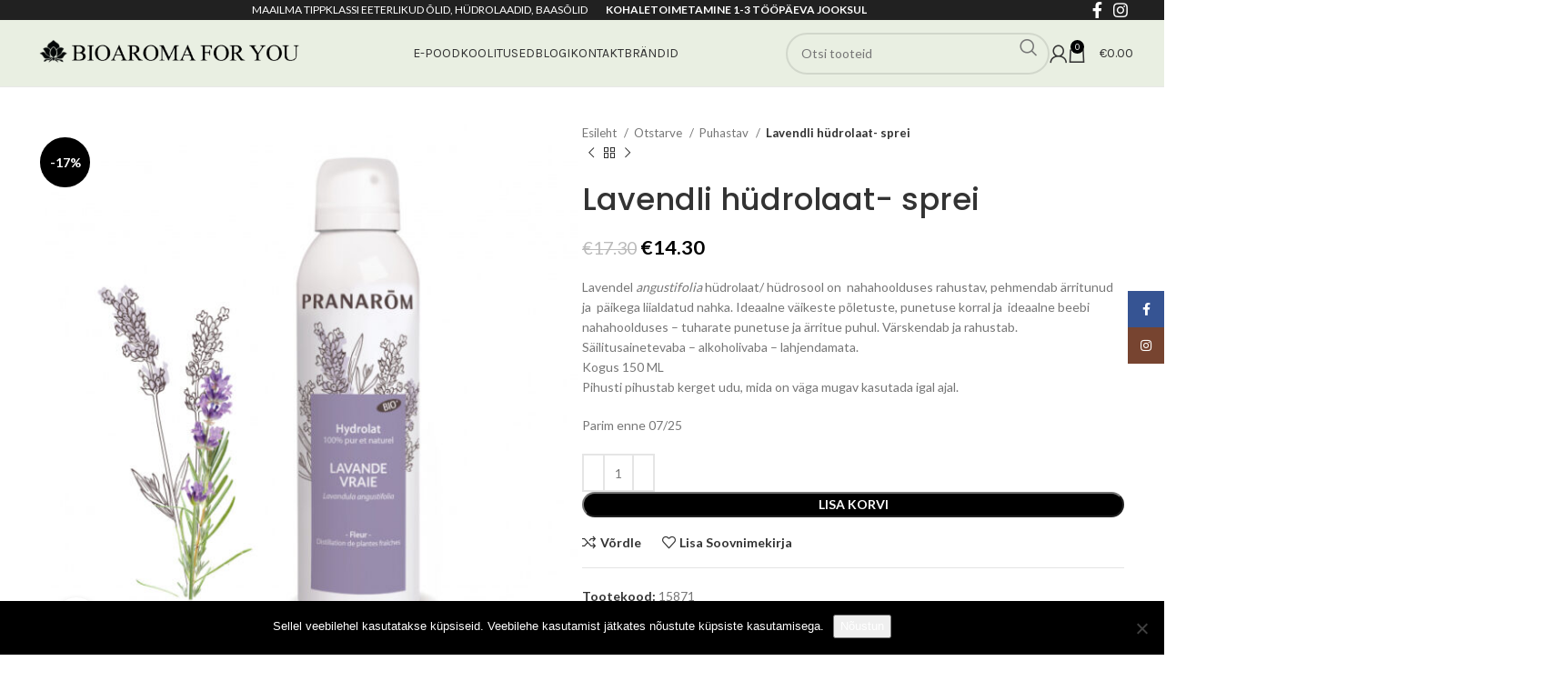

--- FILE ---
content_type: text/html; charset=UTF-8
request_url: https://www.bioaromaforyou.ee/product/lavendli-hudrolaat-sprei/
body_size: 34895
content:
<!DOCTYPE html>
<html lang="et">
<head>
	<meta charset="UTF-8">
	<link rel="profile" href="https://gmpg.org/xfn/11">
	<link rel="pingback" href="https://www.bioaromaforyou.ee/xmlrpc.php">

	<meta name='robots' content='index, follow, max-image-preview:large, max-snippet:-1, max-video-preview:-1' />

	<!-- This site is optimized with the Yoast SEO plugin v26.6 - https://yoast.com/wordpress/plugins/seo/ -->
	<title>Lavendli hüdrolaat- sprei - BioAromaForYou</title>
	<meta name="description" content="Lavendel angustifolia hüdrolaat/ hüdrosool on  nahahoolduses rahustav, pehmendab ärritunud ja  päikega liialdatud nahka. Ideaalne väikeste põletuste, punetuse korral ja  ideaalne beebi nahahoolduses - tuharate punetuse ja ärritue puhul. Värskendab ja rahustab.Säilitusainetevaba - alkoholivaba - lahjendamata.Kogus 150 MLPihusti pihustab kerget udu, mida on väga mugav kasutada igal ajal." />
	<link rel="canonical" href="https://www.bioaromaforyou.ee/product/lavendli-hudrolaat-sprei/" />
	<meta property="og:locale" content="et_EE" />
	<meta property="og:type" content="article" />
	<meta property="og:title" content="Lavendli hüdrolaat- sprei - BioAromaForYou" />
	<meta property="og:description" content="Lavendel angustifolia hüdrolaat/ hüdrosool on  nahahoolduses rahustav, pehmendab ärritunud ja  päikega liialdatud nahka. Ideaalne väikeste põletuste, punetuse korral ja  ideaalne beebi nahahoolduses - tuharate punetuse ja ärritue puhul. Värskendab ja rahustab.Säilitusainetevaba - alkoholivaba - lahjendamata.Kogus 150 MLPihusti pihustab kerget udu, mida on väga mugav kasutada igal ajal." />
	<meta property="og:url" content="https://www.bioaromaforyou.ee/product/lavendli-hudrolaat-sprei/" />
	<meta property="og:site_name" content="BioAromaForYou" />
	<meta property="article:publisher" content="https://www.facebook.com/Bioaromaforyou" />
	<meta property="article:modified_time" content="2024-11-21T11:51:34+00:00" />
	<meta property="og:image" content="https://www.bioaromaforyou.ee/wp-content/uploads/2021/05/hydrolat-lavande-vraie.jpg" />
	<meta property="og:image:width" content="652" />
	<meta property="og:image:height" content="652" />
	<meta property="og:image:type" content="image/jpeg" />
	<meta name="twitter:card" content="summary_large_image" />
	<meta name="twitter:label1" content="Est. reading time" />
	<meta name="twitter:data1" content="1 minut" />
	<script type="application/ld+json" class="yoast-schema-graph">{"@context":"https://schema.org","@graph":[{"@type":"WebPage","@id":"https://www.bioaromaforyou.ee/product/lavendli-hudrolaat-sprei/","url":"https://www.bioaromaforyou.ee/product/lavendli-hudrolaat-sprei/","name":"Lavendli hüdrolaat- sprei - BioAromaForYou","isPartOf":{"@id":"https://www.bioaromaforyou.ee/#website"},"primaryImageOfPage":{"@id":"https://www.bioaromaforyou.ee/product/lavendli-hudrolaat-sprei/#primaryimage"},"image":{"@id":"https://www.bioaromaforyou.ee/product/lavendli-hudrolaat-sprei/#primaryimage"},"thumbnailUrl":"https://www.bioaromaforyou.ee/wp-content/uploads/2021/05/hydrolat-lavande-vraie.jpg","datePublished":"2021-05-12T12:24:46+00:00","dateModified":"2024-11-21T11:51:34+00:00","description":"Lavendel angustifolia hüdrolaat/ hüdrosool on  nahahoolduses rahustav, pehmendab ärritunud ja  päikega liialdatud nahka. Ideaalne väikeste põletuste, punetuse korral ja  ideaalne beebi nahahoolduses - tuharate punetuse ja ärritue puhul. Värskendab ja rahustab.Säilitusainetevaba - alkoholivaba - lahjendamata.Kogus 150 MLPihusti pihustab kerget udu, mida on väga mugav kasutada igal ajal.","breadcrumb":{"@id":"https://www.bioaromaforyou.ee/product/lavendli-hudrolaat-sprei/#breadcrumb"},"inLanguage":"et","potentialAction":[{"@type":"ReadAction","target":["https://www.bioaromaforyou.ee/product/lavendli-hudrolaat-sprei/"]}]},{"@type":"ImageObject","inLanguage":"et","@id":"https://www.bioaromaforyou.ee/product/lavendli-hudrolaat-sprei/#primaryimage","url":"https://www.bioaromaforyou.ee/wp-content/uploads/2021/05/hydrolat-lavande-vraie.jpg","contentUrl":"https://www.bioaromaforyou.ee/wp-content/uploads/2021/05/hydrolat-lavande-vraie.jpg","width":652,"height":652},{"@type":"BreadcrumbList","@id":"https://www.bioaromaforyou.ee/product/lavendli-hudrolaat-sprei/#breadcrumb","itemListElement":[{"@type":"ListItem","position":1,"name":"Home","item":"https://www.bioaromaforyou.ee/"},{"@type":"ListItem","position":2,"name":"E-pood","item":"https://www.bioaromaforyou.ee/pood/"},{"@type":"ListItem","position":3,"name":"Lavendli hüdrolaat- sprei"}]},{"@type":"WebSite","@id":"https://www.bioaromaforyou.ee/#website","url":"https://www.bioaromaforyou.ee/","name":"BioAromaForYou","description":"Sinu heaolu pood. Maailma tippklassi eeterlikud õlid, hüdrolaadid ja baasõlid","publisher":{"@id":"https://www.bioaromaforyou.ee/#organization"},"potentialAction":[{"@type":"SearchAction","target":{"@type":"EntryPoint","urlTemplate":"https://www.bioaromaforyou.ee/?s={search_term_string}"},"query-input":{"@type":"PropertyValueSpecification","valueRequired":true,"valueName":"search_term_string"}}],"inLanguage":"et"},{"@type":"Organization","@id":"https://www.bioaromaforyou.ee/#organization","name":"BioAromaForYou","url":"https://www.bioaromaforyou.ee/","logo":{"@type":"ImageObject","inLanguage":"et","@id":"https://www.bioaromaforyou.ee/#/schema/logo/image/","url":"https://www.bioaromaforyou.ee/wp-content/uploads/2020/02/BioaromaLOGO-400px.png","contentUrl":"https://www.bioaromaforyou.ee/wp-content/uploads/2020/02/BioaromaLOGO-400px.png","width":400,"height":79,"caption":"BioAromaForYou"},"image":{"@id":"https://www.bioaromaforyou.ee/#/schema/logo/image/"},"sameAs":["https://www.facebook.com/Bioaromaforyou"]}]}</script>
	<!-- / Yoast SEO plugin. -->


<link rel='dns-prefetch' href='//capi-automation.s3.us-east-2.amazonaws.com' />
<link rel='dns-prefetch' href='//fonts.googleapis.com' />
<link rel="alternate" type="application/rss+xml" title="BioAromaForYou &raquo; RSS" href="https://www.bioaromaforyou.ee/feed/" />
<link rel="alternate" type="application/rss+xml" title="BioAromaForYou &raquo; Kommentaaride RSS" href="https://www.bioaromaforyou.ee/comments/feed/" />
<link rel="alternate" title="oEmbed (JSON)" type="application/json+oembed" href="https://www.bioaromaforyou.ee/wp-json/oembed/1.0/embed?url=https%3A%2F%2Fwww.bioaromaforyou.ee%2Fproduct%2Flavendli-hudrolaat-sprei%2F" />
<link rel="alternate" title="oEmbed (XML)" type="text/xml+oembed" href="https://www.bioaromaforyou.ee/wp-json/oembed/1.0/embed?url=https%3A%2F%2Fwww.bioaromaforyou.ee%2Fproduct%2Flavendli-hudrolaat-sprei%2F&#038;format=xml" />
		<!-- This site uses the Google Analytics by MonsterInsights plugin v9.11.0 - Using Analytics tracking - https://www.monsterinsights.com/ -->
							<script src="//www.googletagmanager.com/gtag/js?id=G-P966FH8XZ5"  data-cfasync="false" data-wpfc-render="false" type="text/javascript" async></script>
			<script data-cfasync="false" data-wpfc-render="false" type="text/javascript">
				var mi_version = '9.11.0';
				var mi_track_user = true;
				var mi_no_track_reason = '';
								var MonsterInsightsDefaultLocations = {"page_location":"https:\/\/www.bioaromaforyou.ee\/product\/lavendli-hudrolaat-sprei\/"};
								if ( typeof MonsterInsightsPrivacyGuardFilter === 'function' ) {
					var MonsterInsightsLocations = (typeof MonsterInsightsExcludeQuery === 'object') ? MonsterInsightsPrivacyGuardFilter( MonsterInsightsExcludeQuery ) : MonsterInsightsPrivacyGuardFilter( MonsterInsightsDefaultLocations );
				} else {
					var MonsterInsightsLocations = (typeof MonsterInsightsExcludeQuery === 'object') ? MonsterInsightsExcludeQuery : MonsterInsightsDefaultLocations;
				}

								var disableStrs = [
										'ga-disable-G-P966FH8XZ5',
									];

				/* Function to detect opted out users */
				function __gtagTrackerIsOptedOut() {
					for (var index = 0; index < disableStrs.length; index++) {
						if (document.cookie.indexOf(disableStrs[index] + '=true') > -1) {
							return true;
						}
					}

					return false;
				}

				/* Disable tracking if the opt-out cookie exists. */
				if (__gtagTrackerIsOptedOut()) {
					for (var index = 0; index < disableStrs.length; index++) {
						window[disableStrs[index]] = true;
					}
				}

				/* Opt-out function */
				function __gtagTrackerOptout() {
					for (var index = 0; index < disableStrs.length; index++) {
						document.cookie = disableStrs[index] + '=true; expires=Thu, 31 Dec 2099 23:59:59 UTC; path=/';
						window[disableStrs[index]] = true;
					}
				}

				if ('undefined' === typeof gaOptout) {
					function gaOptout() {
						__gtagTrackerOptout();
					}
				}
								window.dataLayer = window.dataLayer || [];

				window.MonsterInsightsDualTracker = {
					helpers: {},
					trackers: {},
				};
				if (mi_track_user) {
					function __gtagDataLayer() {
						dataLayer.push(arguments);
					}

					function __gtagTracker(type, name, parameters) {
						if (!parameters) {
							parameters = {};
						}

						if (parameters.send_to) {
							__gtagDataLayer.apply(null, arguments);
							return;
						}

						if (type === 'event') {
														parameters.send_to = monsterinsights_frontend.v4_id;
							var hookName = name;
							if (typeof parameters['event_category'] !== 'undefined') {
								hookName = parameters['event_category'] + ':' + name;
							}

							if (typeof MonsterInsightsDualTracker.trackers[hookName] !== 'undefined') {
								MonsterInsightsDualTracker.trackers[hookName](parameters);
							} else {
								__gtagDataLayer('event', name, parameters);
							}
							
						} else {
							__gtagDataLayer.apply(null, arguments);
						}
					}

					__gtagTracker('js', new Date());
					__gtagTracker('set', {
						'developer_id.dZGIzZG': true,
											});
					if ( MonsterInsightsLocations.page_location ) {
						__gtagTracker('set', MonsterInsightsLocations);
					}
										__gtagTracker('config', 'G-P966FH8XZ5', {"forceSSL":"true","link_attribution":"true"} );
										window.gtag = __gtagTracker;										(function () {
						/* https://developers.google.com/analytics/devguides/collection/analyticsjs/ */
						/* ga and __gaTracker compatibility shim. */
						var noopfn = function () {
							return null;
						};
						var newtracker = function () {
							return new Tracker();
						};
						var Tracker = function () {
							return null;
						};
						var p = Tracker.prototype;
						p.get = noopfn;
						p.set = noopfn;
						p.send = function () {
							var args = Array.prototype.slice.call(arguments);
							args.unshift('send');
							__gaTracker.apply(null, args);
						};
						var __gaTracker = function () {
							var len = arguments.length;
							if (len === 0) {
								return;
							}
							var f = arguments[len - 1];
							if (typeof f !== 'object' || f === null || typeof f.hitCallback !== 'function') {
								if ('send' === arguments[0]) {
									var hitConverted, hitObject = false, action;
									if ('event' === arguments[1]) {
										if ('undefined' !== typeof arguments[3]) {
											hitObject = {
												'eventAction': arguments[3],
												'eventCategory': arguments[2],
												'eventLabel': arguments[4],
												'value': arguments[5] ? arguments[5] : 1,
											}
										}
									}
									if ('pageview' === arguments[1]) {
										if ('undefined' !== typeof arguments[2]) {
											hitObject = {
												'eventAction': 'page_view',
												'page_path': arguments[2],
											}
										}
									}
									if (typeof arguments[2] === 'object') {
										hitObject = arguments[2];
									}
									if (typeof arguments[5] === 'object') {
										Object.assign(hitObject, arguments[5]);
									}
									if ('undefined' !== typeof arguments[1].hitType) {
										hitObject = arguments[1];
										if ('pageview' === hitObject.hitType) {
											hitObject.eventAction = 'page_view';
										}
									}
									if (hitObject) {
										action = 'timing' === arguments[1].hitType ? 'timing_complete' : hitObject.eventAction;
										hitConverted = mapArgs(hitObject);
										__gtagTracker('event', action, hitConverted);
									}
								}
								return;
							}

							function mapArgs(args) {
								var arg, hit = {};
								var gaMap = {
									'eventCategory': 'event_category',
									'eventAction': 'event_action',
									'eventLabel': 'event_label',
									'eventValue': 'event_value',
									'nonInteraction': 'non_interaction',
									'timingCategory': 'event_category',
									'timingVar': 'name',
									'timingValue': 'value',
									'timingLabel': 'event_label',
									'page': 'page_path',
									'location': 'page_location',
									'title': 'page_title',
									'referrer' : 'page_referrer',
								};
								for (arg in args) {
																		if (!(!args.hasOwnProperty(arg) || !gaMap.hasOwnProperty(arg))) {
										hit[gaMap[arg]] = args[arg];
									} else {
										hit[arg] = args[arg];
									}
								}
								return hit;
							}

							try {
								f.hitCallback();
							} catch (ex) {
							}
						};
						__gaTracker.create = newtracker;
						__gaTracker.getByName = newtracker;
						__gaTracker.getAll = function () {
							return [];
						};
						__gaTracker.remove = noopfn;
						__gaTracker.loaded = true;
						window['__gaTracker'] = __gaTracker;
					})();
									} else {
										console.log("");
					(function () {
						function __gtagTracker() {
							return null;
						}

						window['__gtagTracker'] = __gtagTracker;
						window['gtag'] = __gtagTracker;
					})();
									}
			</script>
							<!-- / Google Analytics by MonsterInsights -->
		<style id='wp-img-auto-sizes-contain-inline-css' type='text/css'>
img:is([sizes=auto i],[sizes^="auto," i]){contain-intrinsic-size:3000px 1500px}
/*# sourceURL=wp-img-auto-sizes-contain-inline-css */
</style>
<link rel='stylesheet' id='better-recent-comments-css' href='https://www.bioaromaforyou.ee/wp-content/plugins/better-recent-comments/assets/css/better-recent-comments.min.css?ver=6.9' type='text/css' media='all' />
<link rel='stylesheet' id='cookie-notice-front-css' href='https://www.bioaromaforyou.ee/wp-content/plugins/cookie-notice/css/front.min.css?ver=2.5.11' type='text/css' media='all' />
<style id='woocommerce-inline-inline-css' type='text/css'>
.woocommerce form .form-row .required { visibility: visible; }
/*# sourceURL=woocommerce-inline-inline-css */
</style>
<link rel='stylesheet' id='montonio-style-css' href='https://www.bioaromaforyou.ee/wp-content/plugins/montonio-for-woocommerce/assets/css/montonio-style.css?ver=9.3.0' type='text/css' media='all' />
<link rel='stylesheet' id='pwb-styles-frontend-css' href='https://www.bioaromaforyou.ee/wp-content/plugins/perfect-woocommerce-brands/build/frontend/css/style.css?ver=3.6.8' type='text/css' media='all' />
<link rel='stylesheet' id='bootstrap-css' href='https://www.bioaromaforyou.ee/wp-content/themes/woodmart/css/bootstrap-light.min.css?ver=7.5.2' type='text/css' media='all' />
<link rel='stylesheet' id='woodmart-style-css' href='https://www.bioaromaforyou.ee/wp-content/themes/woodmart/css/parts/base.min.css?ver=7.5.2' type='text/css' media='all' />
<link rel='stylesheet' id='child-style-css' href='https://www.bioaromaforyou.ee/wp-content/themes/woodmart-child/style.css?ver=7.5.2' type='text/css' media='all' />
<link rel='stylesheet' id='js_composer_front-css' href='https://www.bioaromaforyou.ee/wp-content/plugins/js_composer/assets/css/js_composer.min.css?ver=7.7.2' type='text/css' media='all' />
<link rel='stylesheet' id='vc_font_awesome_5_shims-css' href='https://www.bioaromaforyou.ee/wp-content/plugins/js_composer/assets/lib/vendor/node_modules/@fortawesome/fontawesome-free/css/v4-shims.min.css?ver=7.7.2' type='text/css' media='all' />
<link rel='stylesheet' id='vc_font_awesome_5-css' href='https://www.bioaromaforyou.ee/wp-content/plugins/js_composer/assets/lib/vendor/node_modules/@fortawesome/fontawesome-free/css/all.min.css?ver=7.7.2' type='text/css' media='all' />
<link rel='stylesheet' id='wd-widget-recent-post-comments-css' href='https://www.bioaromaforyou.ee/wp-content/themes/woodmart/css/parts/widget-recent-post-comments.min.css?ver=7.5.2' type='text/css' media='all' />
<link rel='stylesheet' id='wd-widget-wd-recent-posts-css' href='https://www.bioaromaforyou.ee/wp-content/themes/woodmart/css/parts/widget-wd-recent-posts.min.css?ver=7.5.2' type='text/css' media='all' />
<link rel='stylesheet' id='wd-widget-nav-css' href='https://www.bioaromaforyou.ee/wp-content/themes/woodmart/css/parts/widget-nav.min.css?ver=7.5.2' type='text/css' media='all' />
<link rel='stylesheet' id='wd-widget-product-cat-css' href='https://www.bioaromaforyou.ee/wp-content/themes/woodmart/css/parts/woo-widget-product-cat.min.css?ver=7.5.2' type='text/css' media='all' />
<link rel='stylesheet' id='wd-widget-product-list-css' href='https://www.bioaromaforyou.ee/wp-content/themes/woodmart/css/parts/woo-widget-product-list.min.css?ver=7.5.2' type='text/css' media='all' />
<link rel='stylesheet' id='wd-widget-slider-price-filter-css' href='https://www.bioaromaforyou.ee/wp-content/themes/woodmart/css/parts/woo-widget-slider-price-filter.min.css?ver=7.5.2' type='text/css' media='all' />
<link rel='stylesheet' id='wd-wp-gutenberg-css' href='https://www.bioaromaforyou.ee/wp-content/themes/woodmart/css/parts/wp-gutenberg.min.css?ver=7.5.2' type='text/css' media='all' />
<link rel='stylesheet' id='wd-wpcf7-css' href='https://www.bioaromaforyou.ee/wp-content/themes/woodmart/css/parts/int-wpcf7.min.css?ver=7.5.2' type='text/css' media='all' />
<link rel='stylesheet' id='wd-revolution-slider-css' href='https://www.bioaromaforyou.ee/wp-content/themes/woodmart/css/parts/int-rev-slider.min.css?ver=7.5.2' type='text/css' media='all' />
<link rel='stylesheet' id='wd-wpbakery-base-css' href='https://www.bioaromaforyou.ee/wp-content/themes/woodmart/css/parts/int-wpb-base.min.css?ver=7.5.2' type='text/css' media='all' />
<link rel='stylesheet' id='wd-wpbakery-base-deprecated-css' href='https://www.bioaromaforyou.ee/wp-content/themes/woodmart/css/parts/int-wpb-base-deprecated.min.css?ver=7.5.2' type='text/css' media='all' />
<link rel='stylesheet' id='wd-woocommerce-base-css' href='https://www.bioaromaforyou.ee/wp-content/themes/woodmart/css/parts/woocommerce-base.min.css?ver=7.5.2' type='text/css' media='all' />
<link rel='stylesheet' id='wd-mod-star-rating-css' href='https://www.bioaromaforyou.ee/wp-content/themes/woodmart/css/parts/mod-star-rating.min.css?ver=7.5.2' type='text/css' media='all' />
<link rel='stylesheet' id='wd-woo-el-track-order-css' href='https://www.bioaromaforyou.ee/wp-content/themes/woodmart/css/parts/woo-el-track-order.min.css?ver=7.5.2' type='text/css' media='all' />
<link rel='stylesheet' id='wd-woocommerce-block-notices-css' href='https://www.bioaromaforyou.ee/wp-content/themes/woodmart/css/parts/woo-mod-block-notices.min.css?ver=7.5.2' type='text/css' media='all' />
<link rel='stylesheet' id='wd-woo-gutenberg-css' href='https://www.bioaromaforyou.ee/wp-content/themes/woodmart/css/parts/woo-gutenberg.min.css?ver=7.5.2' type='text/css' media='all' />
<link rel='stylesheet' id='wd-woo-mod-quantity-css' href='https://www.bioaromaforyou.ee/wp-content/themes/woodmart/css/parts/woo-mod-quantity.min.css?ver=7.5.2' type='text/css' media='all' />
<link rel='stylesheet' id='wd-woo-single-prod-el-base-css' href='https://www.bioaromaforyou.ee/wp-content/themes/woodmart/css/parts/woo-single-prod-el-base.min.css?ver=7.5.2' type='text/css' media='all' />
<link rel='stylesheet' id='wd-woo-mod-stock-status-css' href='https://www.bioaromaforyou.ee/wp-content/themes/woodmart/css/parts/woo-mod-stock-status.min.css?ver=7.5.2' type='text/css' media='all' />
<link rel='stylesheet' id='wd-woo-mod-shop-attributes-css' href='https://www.bioaromaforyou.ee/wp-content/themes/woodmart/css/parts/woo-mod-shop-attributes.min.css?ver=7.5.2' type='text/css' media='all' />
<link rel='stylesheet' id='wd-mc4wp-css' href='https://www.bioaromaforyou.ee/wp-content/themes/woodmart/css/parts/int-mc4wp.min.css?ver=7.5.2' type='text/css' media='all' />
<link rel='stylesheet' id='wd-header-base-css' href='https://www.bioaromaforyou.ee/wp-content/themes/woodmart/css/parts/header-base.min.css?ver=7.5.2' type='text/css' media='all' />
<link rel='stylesheet' id='wd-mod-tools-css' href='https://www.bioaromaforyou.ee/wp-content/themes/woodmart/css/parts/mod-tools.min.css?ver=7.5.2' type='text/css' media='all' />
<link rel='stylesheet' id='wd-header-elements-base-css' href='https://www.bioaromaforyou.ee/wp-content/themes/woodmart/css/parts/header-el-base.min.css?ver=7.5.2' type='text/css' media='all' />
<link rel='stylesheet' id='wd-social-icons-css' href='https://www.bioaromaforyou.ee/wp-content/themes/woodmart/css/parts/el-social-icons.min.css?ver=7.5.2' type='text/css' media='all' />
<link rel='stylesheet' id='wd-mod-nav-menu-label-css' href='https://www.bioaromaforyou.ee/wp-content/themes/woodmart/css/parts/mod-nav-menu-label.min.css?ver=7.5.2' type='text/css' media='all' />
<link rel='stylesheet' id='wd-header-search-css' href='https://www.bioaromaforyou.ee/wp-content/themes/woodmart/css/parts/header-el-search.min.css?ver=7.5.2' type='text/css' media='all' />
<link rel='stylesheet' id='wd-header-search-form-css' href='https://www.bioaromaforyou.ee/wp-content/themes/woodmart/css/parts/header-el-search-form.min.css?ver=7.5.2' type='text/css' media='all' />
<link rel='stylesheet' id='wd-wd-search-form-css' href='https://www.bioaromaforyou.ee/wp-content/themes/woodmart/css/parts/wd-search-form.min.css?ver=7.5.2' type='text/css' media='all' />
<link rel='stylesheet' id='wd-header-my-account-dropdown-css' href='https://www.bioaromaforyou.ee/wp-content/themes/woodmart/css/parts/header-el-my-account-dropdown.min.css?ver=7.5.2' type='text/css' media='all' />
<link rel='stylesheet' id='wd-woo-mod-login-form-css' href='https://www.bioaromaforyou.ee/wp-content/themes/woodmart/css/parts/woo-mod-login-form.min.css?ver=7.5.2' type='text/css' media='all' />
<link rel='stylesheet' id='wd-header-my-account-css' href='https://www.bioaromaforyou.ee/wp-content/themes/woodmart/css/parts/header-el-my-account.min.css?ver=7.5.2' type='text/css' media='all' />
<link rel='stylesheet' id='wd-header-cart-side-css' href='https://www.bioaromaforyou.ee/wp-content/themes/woodmart/css/parts/header-el-cart-side.min.css?ver=7.5.2' type='text/css' media='all' />
<link rel='stylesheet' id='wd-header-cart-css' href='https://www.bioaromaforyou.ee/wp-content/themes/woodmart/css/parts/header-el-cart.min.css?ver=7.5.2' type='text/css' media='all' />
<link rel='stylesheet' id='wd-widget-shopping-cart-css' href='https://www.bioaromaforyou.ee/wp-content/themes/woodmart/css/parts/woo-widget-shopping-cart.min.css?ver=7.5.2' type='text/css' media='all' />
<link rel='stylesheet' id='wd-header-mobile-nav-dropdown-css' href='https://www.bioaromaforyou.ee/wp-content/themes/woodmart/css/parts/header-el-mobile-nav-dropdown.min.css?ver=7.5.2' type='text/css' media='all' />
<link rel='stylesheet' id='wd-woo-single-prod-predefined-css' href='https://www.bioaromaforyou.ee/wp-content/themes/woodmart/css/parts/woo-single-prod-predefined.min.css?ver=7.5.2' type='text/css' media='all' />
<link rel='stylesheet' id='wd-woo-single-prod-and-quick-view-predefined-css' href='https://www.bioaromaforyou.ee/wp-content/themes/woodmart/css/parts/woo-single-prod-and-quick-view-predefined.min.css?ver=7.5.2' type='text/css' media='all' />
<link rel='stylesheet' id='wd-woo-single-prod-el-tabs-predefined-css' href='https://www.bioaromaforyou.ee/wp-content/themes/woodmart/css/parts/woo-single-prod-el-tabs-predefined.min.css?ver=7.5.2' type='text/css' media='all' />
<link rel='stylesheet' id='wd-woo-single-prod-el-gallery-css' href='https://www.bioaromaforyou.ee/wp-content/themes/woodmart/css/parts/woo-single-prod-el-gallery.min.css?ver=7.5.2' type='text/css' media='all' />
<link rel='stylesheet' id='wd-swiper-css' href='https://www.bioaromaforyou.ee/wp-content/themes/woodmart/css/parts/lib-swiper.min.css?ver=7.5.2' type='text/css' media='all' />
<link rel='stylesheet' id='wd-woo-mod-product-labels-css' href='https://www.bioaromaforyou.ee/wp-content/themes/woodmart/css/parts/woo-mod-product-labels.min.css?ver=7.5.2' type='text/css' media='all' />
<link rel='stylesheet' id='wd-woo-mod-product-labels-round-css' href='https://www.bioaromaforyou.ee/wp-content/themes/woodmart/css/parts/woo-mod-product-labels-round.min.css?ver=7.5.2' type='text/css' media='all' />
<link rel='stylesheet' id='wd-swiper-arrows-css' href='https://www.bioaromaforyou.ee/wp-content/themes/woodmart/css/parts/lib-swiper-arrows.min.css?ver=7.5.2' type='text/css' media='all' />
<link rel='stylesheet' id='wd-photoswipe-css' href='https://www.bioaromaforyou.ee/wp-content/themes/woodmart/css/parts/lib-photoswipe.min.css?ver=7.5.2' type='text/css' media='all' />
<link rel='stylesheet' id='wd-woo-single-prod-el-navigation-css' href='https://www.bioaromaforyou.ee/wp-content/themes/woodmart/css/parts/woo-single-prod-el-navigation.min.css?ver=7.5.2' type='text/css' media='all' />
<link rel='stylesheet' id='wd-tabs-css' href='https://www.bioaromaforyou.ee/wp-content/themes/woodmart/css/parts/el-tabs.min.css?ver=7.5.2' type='text/css' media='all' />
<link rel='stylesheet' id='wd-woo-single-prod-el-tabs-opt-layout-tabs-css' href='https://www.bioaromaforyou.ee/wp-content/themes/woodmart/css/parts/woo-single-prod-el-tabs-opt-layout-tabs.min.css?ver=7.5.2' type='text/css' media='all' />
<link rel='stylesheet' id='wd-accordion-css' href='https://www.bioaromaforyou.ee/wp-content/themes/woodmart/css/parts/el-accordion.min.css?ver=7.5.2' type='text/css' media='all' />
<link rel='stylesheet' id='wd-product-loop-css' href='https://www.bioaromaforyou.ee/wp-content/themes/woodmart/css/parts/woo-product-loop.min.css?ver=7.5.2' type='text/css' media='all' />
<link rel='stylesheet' id='wd-product-loop-base-css' href='https://www.bioaromaforyou.ee/wp-content/themes/woodmart/css/parts/woo-product-loop-base.min.css?ver=7.5.2' type='text/css' media='all' />
<link rel='stylesheet' id='wd-woo-mod-add-btn-replace-css' href='https://www.bioaromaforyou.ee/wp-content/themes/woodmart/css/parts/woo-mod-add-btn-replace.min.css?ver=7.5.2' type='text/css' media='all' />
<link rel='stylesheet' id='wd-mod-more-description-css' href='https://www.bioaromaforyou.ee/wp-content/themes/woodmart/css/parts/mod-more-description.min.css?ver=7.5.2' type='text/css' media='all' />
<link rel='stylesheet' id='wd-mfp-popup-css' href='https://www.bioaromaforyou.ee/wp-content/themes/woodmart/css/parts/lib-magnific-popup.min.css?ver=7.5.2' type='text/css' media='all' />
<link rel='stylesheet' id='wd-swiper-pagin-css' href='https://www.bioaromaforyou.ee/wp-content/themes/woodmart/css/parts/lib-swiper-pagin.min.css?ver=7.5.2' type='text/css' media='all' />
<link rel='stylesheet' id='wd-footer-base-css' href='https://www.bioaromaforyou.ee/wp-content/themes/woodmart/css/parts/footer-base.min.css?ver=7.5.2' type='text/css' media='all' />
<link rel='stylesheet' id='wd-scroll-top-css' href='https://www.bioaromaforyou.ee/wp-content/themes/woodmart/css/parts/opt-scrolltotop.min.css?ver=7.5.2' type='text/css' media='all' />
<link rel='stylesheet' id='wd-sticky-social-buttons-css' href='https://www.bioaromaforyou.ee/wp-content/themes/woodmart/css/parts/opt-sticky-social.min.css?ver=7.5.2' type='text/css' media='all' />
<link rel='stylesheet' id='wd-sticky-add-to-cart-css' href='https://www.bioaromaforyou.ee/wp-content/themes/woodmart/css/parts/woo-opt-sticky-add-to-cart.min.css?ver=7.5.2' type='text/css' media='all' />
<link rel='stylesheet' id='wd-woo-mod-quantity-overlap-css' href='https://www.bioaromaforyou.ee/wp-content/themes/woodmart/css/parts/woo-mod-quantity-overlap.min.css?ver=7.5.2' type='text/css' media='all' />
<link rel='stylesheet' id='wd-bottom-toolbar-css' href='https://www.bioaromaforyou.ee/wp-content/themes/woodmart/css/parts/opt-bottom-toolbar.min.css?ver=7.5.2' type='text/css' media='all' />
<link rel='stylesheet' id='xts-style-theme_settings_default-css' href='https://www.bioaromaforyou.ee/wp-content/uploads/2024/11/xts-theme_settings_default-1732653798.css?ver=7.5.2' type='text/css' media='all' />
<link rel='stylesheet' id='xts-google-fonts-css' href='https://fonts.googleapis.com/css?family=Lato%3A400%2C700%7CLora%3A400%2C600%7CPoppins%3A400%2C600%2C500%7CKarla%3A400%2C600&#038;ver=7.5.2' type='text/css' media='all' />
<script type="text/javascript" src="https://www.bioaromaforyou.ee/wp-includes/js/jquery/jquery.min.js?ver=3.7.1" id="jquery-core-js"></script>
<script type="text/javascript" src="https://www.bioaromaforyou.ee/wp-includes/js/jquery/jquery-migrate.min.js?ver=3.4.1" id="jquery-migrate-js"></script>
<script type="text/javascript" src="https://www.bioaromaforyou.ee/wp-content/plugins/woocommerce-eabi-postoffice/js/jquery.cascadingdropdown.js?ver=6.9" id="jquery-cascadingdropdown-js"></script>
<script type="text/javascript" src="https://www.bioaromaforyou.ee/wp-content/plugins/woocommerce-eabi-postoffice/js/eabi.cascadingdropdown.js?ver=6.9" id="eabi-cascadingdropdown-js"></script>
<script type="text/javascript" src="https://www.bioaromaforyou.ee/wp-content/plugins/google-analytics-for-wordpress/assets/js/frontend-gtag.min.js?ver=9.11.0" id="monsterinsights-frontend-script-js" async="async" data-wp-strategy="async"></script>
<script data-cfasync="false" data-wpfc-render="false" type="text/javascript" id='monsterinsights-frontend-script-js-extra'>/* <![CDATA[ */
var monsterinsights_frontend = {"js_events_tracking":"true","download_extensions":"doc,pdf,ppt,zip,xls,docx,pptx,xlsx","inbound_paths":"[{\"path\":\"\\\/go\\\/\",\"label\":\"affiliate\"},{\"path\":\"\\\/recommend\\\/\",\"label\":\"affiliate\"}]","home_url":"https:\/\/www.bioaromaforyou.ee","hash_tracking":"false","v4_id":"G-P966FH8XZ5"};/* ]]> */
</script>
<script type="text/javascript" id="cookie-notice-front-js-before">
/* <![CDATA[ */
var cnArgs = {"ajaxUrl":"https:\/\/www.bioaromaforyou.ee\/wp-admin\/admin-ajax.php","nonce":"c327a940a9","hideEffect":"fade","position":"bottom","onScroll":false,"onScrollOffset":100,"onClick":false,"cookieName":"cookie_notice_accepted","cookieTime":2592000,"cookieTimeRejected":2592000,"globalCookie":false,"redirection":false,"cache":false,"revokeCookies":false,"revokeCookiesOpt":"automatic"};

//# sourceURL=cookie-notice-front-js-before
/* ]]> */
</script>
<script type="text/javascript" src="https://www.bioaromaforyou.ee/wp-content/plugins/cookie-notice/js/front.min.js?ver=2.5.11" id="cookie-notice-front-js"></script>
<script type="text/javascript" src="https://www.bioaromaforyou.ee/wp-content/plugins/woocommerce/assets/js/jquery-blockui/jquery.blockUI.min.js?ver=2.7.0-wc.10.4.3" id="wc-jquery-blockui-js" data-wp-strategy="defer"></script>
<script type="text/javascript" id="wc-add-to-cart-js-extra">
/* <![CDATA[ */
var wc_add_to_cart_params = {"ajax_url":"/wp-admin/admin-ajax.php","wc_ajax_url":"/?wc-ajax=%%endpoint%%","i18n_view_cart":"Vaata ostukorvi","cart_url":"https://www.bioaromaforyou.ee/ostukorv/","is_cart":"","cart_redirect_after_add":"no"};
//# sourceURL=wc-add-to-cart-js-extra
/* ]]> */
</script>
<script type="text/javascript" src="https://www.bioaromaforyou.ee/wp-content/plugins/woocommerce/assets/js/frontend/add-to-cart.min.js?ver=10.4.3" id="wc-add-to-cart-js" data-wp-strategy="defer"></script>
<script type="text/javascript" src="https://www.bioaromaforyou.ee/wp-content/plugins/woocommerce/assets/js/zoom/jquery.zoom.min.js?ver=1.7.21-wc.10.4.3" id="wc-zoom-js" defer="defer" data-wp-strategy="defer"></script>
<script type="text/javascript" id="wc-single-product-js-extra">
/* <![CDATA[ */
var wc_single_product_params = {"i18n_required_rating_text":"Palun vali hinnang","i18n_rating_options":["1 of 5 stars","2 of 5 stars","3 of 5 stars","4 of 5 stars","5 of 5 stars"],"i18n_product_gallery_trigger_text":"View full-screen image gallery","review_rating_required":"yes","flexslider":{"rtl":false,"animation":"slide","smoothHeight":true,"directionNav":false,"controlNav":"thumbnails","slideshow":false,"animationSpeed":500,"animationLoop":false,"allowOneSlide":false},"zoom_enabled":"","zoom_options":[],"photoswipe_enabled":"","photoswipe_options":{"shareEl":false,"closeOnScroll":false,"history":false,"hideAnimationDuration":0,"showAnimationDuration":0},"flexslider_enabled":""};
//# sourceURL=wc-single-product-js-extra
/* ]]> */
</script>
<script type="text/javascript" src="https://www.bioaromaforyou.ee/wp-content/plugins/woocommerce/assets/js/frontend/single-product.min.js?ver=10.4.3" id="wc-single-product-js" defer="defer" data-wp-strategy="defer"></script>
<script type="text/javascript" src="https://www.bioaromaforyou.ee/wp-content/plugins/woocommerce/assets/js/js-cookie/js.cookie.min.js?ver=2.1.4-wc.10.4.3" id="wc-js-cookie-js" defer="defer" data-wp-strategy="defer"></script>
<script type="text/javascript" id="woocommerce-js-extra">
/* <![CDATA[ */
var woocommerce_params = {"ajax_url":"/wp-admin/admin-ajax.php","wc_ajax_url":"/?wc-ajax=%%endpoint%%","i18n_password_show":"Show password","i18n_password_hide":"Hide password"};
//# sourceURL=woocommerce-js-extra
/* ]]> */
</script>
<script type="text/javascript" src="https://www.bioaromaforyou.ee/wp-content/plugins/woocommerce/assets/js/frontend/woocommerce.min.js?ver=10.4.3" id="woocommerce-js" defer="defer" data-wp-strategy="defer"></script>
<script type="text/javascript" src="https://www.bioaromaforyou.ee/wp-content/plugins/js_composer/assets/js/vendors/woocommerce-add-to-cart.js?ver=7.7.2" id="vc_woocommerce-add-to-cart-js-js"></script>
<script type="text/javascript" src="https://www.bioaromaforyou.ee/wp-content/themes/woodmart/js/libs/device.min.js?ver=7.5.2" id="wd-device-library-js"></script>
<script type="text/javascript" src="https://www.bioaromaforyou.ee/wp-content/themes/woodmart/js/scripts/global/scrollBar.min.js?ver=7.5.2" id="wd-scrollbar-js"></script>
<script></script><link rel="https://api.w.org/" href="https://www.bioaromaforyou.ee/wp-json/" /><link rel="alternate" title="JSON" type="application/json" href="https://www.bioaromaforyou.ee/wp-json/wp/v2/product/12530" /><link rel="EditURI" type="application/rsd+xml" title="RSD" href="https://www.bioaromaforyou.ee/xmlrpc.php?rsd" />
<meta name="generator" content="WordPress 6.9" />
<meta name="generator" content="WooCommerce 10.4.3" />
<link rel='shortlink' href='https://www.bioaromaforyou.ee/?p=12530' />
<meta name="theme-color" content="#fcfcfc">					<meta name="viewport" content="width=device-width, initial-scale=1.0, maximum-scale=1.0, user-scalable=no">
										<noscript><style>.woocommerce-product-gallery{ opacity: 1 !important; }</style></noscript>
				<script  type="text/javascript">
				!function(f,b,e,v,n,t,s){if(f.fbq)return;n=f.fbq=function(){n.callMethod?
					n.callMethod.apply(n,arguments):n.queue.push(arguments)};if(!f._fbq)f._fbq=n;
					n.push=n;n.loaded=!0;n.version='2.0';n.queue=[];t=b.createElement(e);t.async=!0;
					t.src=v;s=b.getElementsByTagName(e)[0];s.parentNode.insertBefore(t,s)}(window,
					document,'script','https://connect.facebook.net/en_US/fbevents.js');
			</script>
			<!-- WooCommerce Facebook Integration Begin -->
			<script  type="text/javascript">

				fbq('init', '138009970754294', {}, {
    "agent": "woocommerce_0-10.4.3-3.5.15"
});

				document.addEventListener( 'DOMContentLoaded', function() {
					// Insert placeholder for events injected when a product is added to the cart through AJAX.
					document.body.insertAdjacentHTML( 'beforeend', '<div class=\"wc-facebook-pixel-event-placeholder\"></div>' );
				}, false );

			</script>
			<!-- WooCommerce Facebook Integration End -->
			<meta name="generator" content="Powered by WPBakery Page Builder - drag and drop page builder for WordPress."/>
<meta name="generator" content="Powered by Slider Revolution 6.7.15 - responsive, Mobile-Friendly Slider Plugin for WordPress with comfortable drag and drop interface." />
<link rel="icon" href="https://www.bioaromaforyou.ee/wp-content/uploads/2020/05/cropped-logo-32x32.png" sizes="32x32" />
<link rel="icon" href="https://www.bioaromaforyou.ee/wp-content/uploads/2020/05/cropped-logo-192x192.png" sizes="192x192" />
<link rel="apple-touch-icon" href="https://www.bioaromaforyou.ee/wp-content/uploads/2020/05/cropped-logo-180x180.png" />
<meta name="msapplication-TileImage" content="https://www.bioaromaforyou.ee/wp-content/uploads/2020/05/cropped-logo-270x270.png" />
<script>function setREVStartSize(e){
			//window.requestAnimationFrame(function() {
				window.RSIW = window.RSIW===undefined ? window.innerWidth : window.RSIW;
				window.RSIH = window.RSIH===undefined ? window.innerHeight : window.RSIH;
				try {
					var pw = document.getElementById(e.c).parentNode.offsetWidth,
						newh;
					pw = pw===0 || isNaN(pw) || (e.l=="fullwidth" || e.layout=="fullwidth") ? window.RSIW : pw;
					e.tabw = e.tabw===undefined ? 0 : parseInt(e.tabw);
					e.thumbw = e.thumbw===undefined ? 0 : parseInt(e.thumbw);
					e.tabh = e.tabh===undefined ? 0 : parseInt(e.tabh);
					e.thumbh = e.thumbh===undefined ? 0 : parseInt(e.thumbh);
					e.tabhide = e.tabhide===undefined ? 0 : parseInt(e.tabhide);
					e.thumbhide = e.thumbhide===undefined ? 0 : parseInt(e.thumbhide);
					e.mh = e.mh===undefined || e.mh=="" || e.mh==="auto" ? 0 : parseInt(e.mh,0);
					if(e.layout==="fullscreen" || e.l==="fullscreen")
						newh = Math.max(e.mh,window.RSIH);
					else{
						e.gw = Array.isArray(e.gw) ? e.gw : [e.gw];
						for (var i in e.rl) if (e.gw[i]===undefined || e.gw[i]===0) e.gw[i] = e.gw[i-1];
						e.gh = e.el===undefined || e.el==="" || (Array.isArray(e.el) && e.el.length==0)? e.gh : e.el;
						e.gh = Array.isArray(e.gh) ? e.gh : [e.gh];
						for (var i in e.rl) if (e.gh[i]===undefined || e.gh[i]===0) e.gh[i] = e.gh[i-1];
											
						var nl = new Array(e.rl.length),
							ix = 0,
							sl;
						e.tabw = e.tabhide>=pw ? 0 : e.tabw;
						e.thumbw = e.thumbhide>=pw ? 0 : e.thumbw;
						e.tabh = e.tabhide>=pw ? 0 : e.tabh;
						e.thumbh = e.thumbhide>=pw ? 0 : e.thumbh;
						for (var i in e.rl) nl[i] = e.rl[i]<window.RSIW ? 0 : e.rl[i];
						sl = nl[0];
						for (var i in nl) if (sl>nl[i] && nl[i]>0) { sl = nl[i]; ix=i;}
						var m = pw>(e.gw[ix]+e.tabw+e.thumbw) ? 1 : (pw-(e.tabw+e.thumbw)) / (e.gw[ix]);
						newh =  (e.gh[ix] * m) + (e.tabh + e.thumbh);
					}
					var el = document.getElementById(e.c);
					if (el!==null && el) el.style.height = newh+"px";
					el = document.getElementById(e.c+"_wrapper");
					if (el!==null && el) {
						el.style.height = newh+"px";
						el.style.display = "block";
					}
				} catch(e){
					console.log("Failure at Presize of Slider:" + e)
				}
			//});
		  };</script>
		<style type="text/css" id="wp-custom-css">
			.my-account-with-icon>a:before {
    font-size: 20px;
    font-style: normal;
    line-height: 1;
    font-weight: 400;
    letter-spacing: 0;
}
.woodmart-shopping-cart .woodmart-cart-icon:before {
    font-size: 20px;
    content: "\f107";
    font-family: woodmart-font;
}
.woodmart-wishlist-info-widget .wishlist-icon:before {
    font-size: 20px;
    content: "\f108";
    font-family: woodmart-font;
}
.search-button .search-button-icon:before {
    font-size: 20px;
    -webkit-transition: opacity .3s ease;
    transition: opacity .3s ease;
    content: "\f125";
    font-family: woodmart-font;
}
.woodmart-cart-design-2 .woodmart-cart-number, .woodmart-cart-design-5 .woodmart-cart-number {
    position: absolute;
    top: -5px;
    width: 15px;
    height: 15px;
    border-radius: 50%;
    color: #fff;
    text-align: center;
    letter-spacing: 0;
    font-weight: 400;
    font-size: 15px;
    line-height: 15px;
}
.woodmart-compare-info-widget .compare-count, .woodmart-wishlist-info-widget .wishlist-count {
    position: absolute;
    top: -5px;
    right: -9px;
    z-index: 1;
    width: 15px;
    height: 15px;
    border-radius: 50%;
    color: #fff;
    text-align: center;
    letter-spacing: 0!important;
    font-weight: 400!important;
    font-size: 15px!important;
    line-height: 15px;
}		</style>
		<style>
		
		</style><noscript><style> .wpb_animate_when_almost_visible { opacity: 1; }</style></noscript>			<style id="wd-style-header_392513-css" data-type="wd-style-header_392513">
				:root{
	--wd-top-bar-h: 22px;
	--wd-top-bar-sm-h: 54px;
	--wd-top-bar-sticky-h: .00001px;
	--wd-top-bar-brd-w: .00001px;

	--wd-header-general-h: 73px;
	--wd-header-general-sm-h: 60px;
	--wd-header-general-sticky-h: .00001px;
	--wd-header-general-brd-w: 1px;

	--wd-header-bottom-h: .00001px;
	--wd-header-bottom-sm-h: .00001px;
	--wd-header-bottom-sticky-h: .00001px;
	--wd-header-bottom-brd-w: .00001px;

	--wd-header-clone-h: 60px;

	--wd-header-brd-w: calc(var(--wd-top-bar-brd-w) + var(--wd-header-general-brd-w) + var(--wd-header-bottom-brd-w));
	--wd-header-h: calc(var(--wd-top-bar-h) + var(--wd-header-general-h) + var(--wd-header-bottom-h) + var(--wd-header-brd-w));
	--wd-header-sticky-h: calc(var(--wd-top-bar-sticky-h) + var(--wd-header-general-sticky-h) + var(--wd-header-bottom-sticky-h) + var(--wd-header-clone-h) + var(--wd-header-brd-w));
	--wd-header-sm-h: calc(var(--wd-top-bar-sm-h) + var(--wd-header-general-sm-h) + var(--wd-header-bottom-sm-h) + var(--wd-header-brd-w));
}

.whb-top-bar .wd-dropdown {
	margin-top: -9px;
}

.whb-top-bar .wd-dropdown:after {
	height: 1px;
}




:root:has(.whb-general-header.whb-border-boxed) {
	--wd-header-general-brd-w: .00001px;
}

@media (max-width: 1024px) {
:root:has(.whb-general-header.whb-hidden-mobile) {
	--wd-header-general-brd-w: .00001px;
}
}

:root:has(.whb-header-bottom.whb-border-boxed) {
	--wd-header-bottom-brd-w: .00001px;
}

@media (max-width: 1024px) {
:root:has(.whb-header-bottom.whb-hidden-mobile) {
	--wd-header-bottom-brd-w: .00001px;
}
}


.whb-clone.whb-sticked .wd-dropdown:not(.sub-sub-menu) {
	margin-top: 10px;
}

.whb-clone.whb-sticked .wd-dropdown:not(.sub-sub-menu):after {
	height: 20px;
}

		
.whb-ke7pe1r80hjg9p103plz .searchform {
	--wd-form-height: 46px;
}
.whb-general-header {
	background-color: rgba(233, 239, 226, 1);border-color: rgba(232, 232, 232, 1);border-bottom-width: 1px;border-bottom-style: solid;
}

.whb-header-bottom {
	background-color: rgba(226, 246, 207, 1);border-color: rgba(232, 232, 232, 1);border-bottom-width: 1px;border-bottom-style: solid;
}
			</style>
			<link rel='stylesheet' id='wc-blocks-style-css' href='https://www.bioaromaforyou.ee/wp-content/plugins/woocommerce/assets/client/blocks/wc-blocks.css?ver=wc-10.4.3' type='text/css' media='all' />
<link rel='stylesheet' id='dashicons-css' href='https://www.bioaromaforyou.ee/wp-includes/css/dashicons.min.css?ver=6.9' type='text/css' media='all' />
<link rel='stylesheet' id='rs-plugin-settings-css' href='//www.bioaromaforyou.ee/wp-content/plugins/revslider/sr6/assets/css/rs6.css?ver=6.7.15' type='text/css' media='all' />
<style id='rs-plugin-settings-inline-css' type='text/css'>
#rs-demo-id {}
/*# sourceURL=rs-plugin-settings-inline-css */
</style>
</head>

<body class="wp-singular product-template-default single single-product postid-12530 wp-theme-woodmart wp-child-theme-woodmart-child theme-woodmart cookies-not-set woocommerce woocommerce-page woocommerce-no-js wrapper-full-width  woodmart-product-design-default categories-accordion-on woodmart-archive-shop woodmart-ajax-shop-on offcanvas-sidebar-mobile offcanvas-sidebar-tablet sticky-toolbar-on wd-sticky-btn-on wd-sticky-btn-on-mb wpb-js-composer js-comp-ver-7.7.2 vc_responsive">
			<script type="text/javascript" id="wd-flicker-fix">// Flicker fix.</script>	
	
	<div class="website-wrapper">
									<header class="whb-header whb-header_392513 whb-sticky-shadow whb-scroll-slide whb-sticky-clone whb-hide-on-scroll">
					<div class="whb-main-header">
	
<div class="whb-row whb-top-bar whb-not-sticky-row whb-without-bg whb-without-border whb-color-light whb-flex-equal-sides">
	<div class="container">
		<div class="whb-flex-row whb-top-bar-inner">
			<div class="whb-column whb-col-left whb-visible-lg whb-empty-column">
	</div>
<div class="whb-column whb-col-center whb-visible-lg">
	
<div class="wd-header-text set-cont-mb-s reset-last-child  wd-inline"><span style="color: #ffffff;">MAAILMA TIPPKLASSI EETERLIKUD ÕLID, HÜDROLAADID, BAASÕLID          <strong>KOHALETOIMETAMINE 1-3 TÖÖPÄEVA JOOKSUL</strong></span></div>
</div>
<div class="whb-column whb-col-right whb-visible-lg">
	
			<div class=" wd-social-icons  icons-design-default icons-size-default color-scheme-light social-follow social-form-circle text-center">

				
									<a rel="noopener noreferrer nofollow" href="https://www.facebook.com/Bioaromaforyou/" target="_blank" class=" wd-social-icon social-facebook" aria-label="Facebook social link">
						<span class="wd-icon"></span>
											</a>
				
				
				
									<a rel="noopener noreferrer nofollow" href="https://www.instagram.com/bioaromaforyou/" target="_blank" class=" wd-social-icon social-instagram" aria-label="Instagram social link">
						<span class="wd-icon"></span>
											</a>
				
				
				
				
				
				
				
				
				
				
				
				
				
				
								
								
				
				
								
				
			</div>

		</div>
<div class="whb-column whb-col-mobile whb-hidden-lg">
	
<div class="wd-header-text set-cont-mb-s reset-last-child "><p style="text-align: center;"><span style="color: #ffffff;">MAAILMA TIPPKLASSI EETERLIKUD ÕLID, HÜDROLAADID, BAASÕLID</span></p>
<p style="text-align: center;"><span style="color: #ffffff;"><strong>KOHALETOIMETAMINE 1-3 TÖÖPÄEVA JOOKSUL</strong></span></p></div>

			<div class=" wd-social-icons  icons-design-default icons-size-default color-scheme-light social-follow social-form-circle text-center">

				
									<a rel="noopener noreferrer nofollow" href="https://www.facebook.com/Bioaromaforyou/" target="_blank" class=" wd-social-icon social-facebook" aria-label="Facebook social link">
						<span class="wd-icon"></span>
											</a>
				
				
				
									<a rel="noopener noreferrer nofollow" href="https://www.instagram.com/bioaromaforyou/" target="_blank" class=" wd-social-icon social-instagram" aria-label="Instagram social link">
						<span class="wd-icon"></span>
											</a>
				
				
				
				
				
				
				
				
				
				
				
				
				
				
								
								
				
				
								
				
			</div>

		</div>
		</div>
	</div>
</div>

<div class="whb-row whb-general-header whb-not-sticky-row whb-with-bg whb-border-fullwidth whb-color-dark whb-flex-equal-sides">
	<div class="container">
		<div class="whb-flex-row whb-general-header-inner">
			<div class="whb-column whb-col-left whb-visible-lg">
	<div class="site-logo">
	<a href="https://www.bioaromaforyou.ee/" class="wd-logo wd-main-logo" rel="home" aria-label="Site logo">
		<img src="https://www.bioaromaforyou.ee/wp-content/uploads/2019/10/71776212_453241655298042_1132758209405124608_n-1-e1574592732579.png" alt="BioAromaForYou" style="max-width: 301px;" />	</a>
	</div>
</div>
<div class="whb-column whb-col-center whb-visible-lg">
	<div class="wd-header-nav wd-header-main-nav text-center wd-design-1" role="navigation" aria-label="Main navigation">
	<ul id="menu-main-navigation" class="menu wd-nav wd-nav-main wd-style-underline wd-gap-s"><li id="menu-item-8257" class="menu-item menu-item-type-post_type menu-item-object-page menu-item-has-children menu-item-8257 item-level-0 menu-mega-dropdown wd-event-hover dropdown-load-ajax" ><a href="https://www.bioaromaforyou.ee/shop/" class="woodmart-nav-link"><span class="nav-link-text">E-pood</span></a><div class="color-scheme-dark wd-design-full-width wd-dropdown-menu wd-dropdown"><div class="container">
<ul class="wd-sub-menu row color-scheme-dark">
	<li id="menu-item-3256" class="menu-item menu-item-type-custom menu-item-object-custom menu-item-has-children menu-item-3256 item-level-1 wd-event-hover col-auto" ><a href="#" class="woodmart-nav-link">Otstarve</a>
	<ul class="sub-sub-menu">
		<li id="menu-item-3257" class="menu-item menu-item-type-taxonomy menu-item-object-product_cat current-product-ancestor current-menu-parent current-product-parent menu-item-3257 item-level-2 wd-event-hover" ><a href="https://www.bioaromaforyou.ee/product-category/otstarve/akne-ja-rasune-nahk/" class="woodmart-nav-link">Akne ja rasune nahk</a></li>
		<li id="menu-item-3258" class="menu-item menu-item-type-taxonomy menu-item-object-product_cat menu-item-3258 item-level-2 wd-event-hover" ><a href="https://www.bioaromaforyou.ee/product-category/otstarve/energia/" class="woodmart-nav-link">Energia</a></li>
		<li id="menu-item-6174" class="menu-item menu-item-type-taxonomy menu-item-object-product_cat menu-item-6174 item-level-2 wd-event-hover" ><a href="https://www.bioaromaforyou.ee/product-category/otstarve/hea-tuju/" class="woodmart-nav-link">Hea tuju</a></li>
		<li id="menu-item-3260" class="menu-item menu-item-type-taxonomy menu-item-object-product_cat menu-item-3260 item-level-2 wd-event-hover" ><a href="https://www.bioaromaforyou.ee/product-category/otstarve/kuiv-nahk/" class="woodmart-nav-link">Kuiv nahk</a></li>
		<li id="menu-item-6172" class="menu-item menu-item-type-taxonomy menu-item-object-product_cat menu-item-6172 item-level-2 wd-event-hover" ><a href="https://www.bioaromaforyou.ee/product-category/otstarve/lastele-otstarve/" class="woodmart-nav-link">Lastele</a></li>
		<li id="menu-item-3261" class="menu-item menu-item-type-taxonomy menu-item-object-product_cat menu-item-3261 item-level-2 wd-event-hover" ><a href="https://www.bioaromaforyou.ee/product-category/otstarve/lihaste-taastumine/" class="woodmart-nav-link">Lihaste taastumine</a></li>
		<li id="menu-item-6171" class="menu-item menu-item-type-taxonomy menu-item-object-product_cat current-product-ancestor current-menu-parent current-product-parent menu-item-6171 item-level-2 wd-event-hover" ><a href="https://www.bioaromaforyou.ee/product-category/otstarve/puhastav/" class="woodmart-nav-link">Puhastav</a></li>
		<li id="menu-item-3262" class="menu-item menu-item-type-taxonomy menu-item-object-product_cat menu-item-3262 item-level-2 wd-event-hover" ><a href="https://www.bioaromaforyou.ee/product-category/otstarve/rahustav/" class="woodmart-nav-link">Rahustav</a></li>
		<li id="menu-item-6175" class="menu-item menu-item-type-taxonomy menu-item-object-product_cat menu-item-6175 item-level-2 wd-event-hover" ><a href="https://www.bioaromaforyou.ee/product-category/otstarve/sensuaalsus/" class="woodmart-nav-link">Sensuaalsus</a></li>
		<li id="menu-item-6173" class="menu-item menu-item-type-taxonomy menu-item-object-product_cat menu-item-6173 item-level-2 wd-event-hover" ><a href="https://www.bioaromaforyou.ee/product-category/otstarve/valu/" class="woodmart-nav-link">Valu</a></li>
		<li id="menu-item-3264" class="menu-item menu-item-type-taxonomy menu-item-object-product_cat menu-item-3264 item-level-2 wd-event-hover" ><a href="https://www.bioaromaforyou.ee/product-category/otstarve/vananemisvastane/" class="woodmart-nav-link">Vananemisvastane</a></li>
		<li id="menu-item-3265" class="menu-item menu-item-type-taxonomy menu-item-object-product_cat menu-item-3265 item-level-2 wd-event-hover" ><a href="https://www.bioaromaforyou.ee/product-category/otstarve/venitusarmid-ja-tselluliit/" class="woodmart-nav-link">Venitusarmid ja tselluliit</a></li>
	</ul>
</li>
	<li id="menu-item-3150" class="menu-item menu-item-type-taxonomy menu-item-object-product_cat current-product-ancestor menu-item-has-children menu-item-3150 item-level-1 wd-event-hover col-auto" ><a href="https://www.bioaromaforyou.ee/product-category/aroomteraapia/" class="woodmart-nav-link">Aroomteraapia</a>
	<ul class="sub-sub-menu">
		<li id="menu-item-3139" class="menu-item menu-item-type-taxonomy menu-item-object-product_cat menu-item-3139 item-level-2 wd-event-hover" ><a href="https://www.bioaromaforyou.ee/product-category/aroomteraapia/baasolid-eeterlike-olide-lahjendamiseks/" class="woodmart-nav-link">Baasõlid</a></li>
		<li id="menu-item-3093" class="menu-item menu-item-type-taxonomy menu-item-object-product_cat menu-item-3093 item-level-2 wd-event-hover" ><a href="https://www.bioaromaforyou.ee/product-category/aroomteraapia/difuuserid/" class="woodmart-nav-link">Difuuserid</a></li>
		<li id="menu-item-2799" class="menu-item menu-item-type-taxonomy menu-item-object-product_cat menu-item-2799 item-level-2 wd-event-hover" ><a href="https://www.bioaromaforyou.ee/product-category/aroomteraapia/eeterlikud-olid/" class="woodmart-nav-link">Eeterlikud õlid</a></li>
		<li id="menu-item-6008" class="menu-item menu-item-type-taxonomy menu-item-object-product_cat menu-item-6008 item-level-2 wd-event-hover" ><a href="https://www.bioaromaforyou.ee/product-category/aroomteraapia/eeterlikeolide-segud/" class="woodmart-nav-link">Eeterlike õlide segud</a></li>
		<li id="menu-item-3241" class="menu-item menu-item-type-taxonomy menu-item-object-product_cat current-product-ancestor current-menu-parent current-product-parent menu-item-3241 item-level-2 wd-event-hover" ><a href="https://www.bioaromaforyou.ee/product-category/aroomteraapia/hudrolaadid/" class="woodmart-nav-link">Hüdrolaadid</a></li>
		<li id="menu-item-3269" class="menu-item menu-item-type-taxonomy menu-item-object-product_cat menu-item-3269 item-level-2 wd-event-hover item-with-label item-label-red" ><a href="https://www.bioaromaforyou.ee/product-category/aroomteraapia/eripakkumised/" class="woodmart-nav-link">Komplekti pakkumised<span class="menu-label menu-label-red">%</span></a></li>
	</ul>
</li>
	<li id="menu-item-3092" class="menu-item menu-item-type-taxonomy menu-item-object-product_cat current-product-ancestor menu-item-has-children menu-item-3092 item-level-1 wd-event-hover col-auto dropdown-load-ajax" ><a href="https://www.bioaromaforyou.ee/product-category/valmistooted/" class="woodmart-nav-link">Valmistooted</a>
	<ul class="sub-sub-menu">
		<li id="menu-item-9957" class="menu-item menu-item-type-taxonomy menu-item-object-product_cat menu-item-9957 item-level-2 wd-event-hover" ><a href="https://www.bioaromaforyou.ee/product-category/valmistooted/desinfitseerijad/" class="woodmart-nav-link">Desinfitseerijad</a></li>
		<li id="menu-item-3248" class="menu-item menu-item-type-taxonomy menu-item-object-product_cat menu-item-3248 item-level-2 wd-event-hover item-with-label item-label-orange" ><a href="https://www.bioaromaforyou.ee/product-category/valmistooted/toidulisandid/" class="woodmart-nav-link">Eeterlike õlidega toidulisandid<span class="menu-label menu-label-orange">Kuum</span></a></li>
		<li id="menu-item-3287" class="menu-item menu-item-type-taxonomy menu-item-object-product_cat menu-item-3287 item-level-2 wd-event-hover" ><a href="https://www.bioaromaforyou.ee/product-category/valmistooted/spreid/" class="woodmart-nav-link">Eeterlike õlidega spreid</a></li>
		<li id="menu-item-3244" class="menu-item menu-item-type-taxonomy menu-item-object-product_cat menu-item-3244 item-level-2 wd-event-hover" ><a href="https://www.bioaromaforyou.ee/product-category/valmistooted/valmistooted-igapaevaseks-kasutamiseks/" class="woodmart-nav-link">Hammaste hooldus</a></li>
		<li id="menu-item-6006" class="menu-item menu-item-type-taxonomy menu-item-object-product_cat menu-item-6006 item-level-2 wd-event-hover item-with-label item-label-black" ><a href="https://www.bioaromaforyou.ee/product-category/valmistooted/lohnastajad/" class="woodmart-nav-link">Kodu lõhnastajad<span class="menu-label menu-label-black">UUS</span></a></li>
		<li id="menu-item-3245" class="menu-item menu-item-type-taxonomy menu-item-object-product_cat menu-item-3245 item-level-2 wd-event-hover" ><a href="https://www.bioaromaforyou.ee/product-category/valmistooted/lastele/" class="woodmart-nav-link">Lastele</a></li>
		<li id="menu-item-3246" class="menu-item menu-item-type-taxonomy menu-item-object-product_cat current-product-ancestor current-menu-parent current-product-parent menu-item-3246 item-level-2 wd-event-hover" ><a href="https://www.bioaromaforyou.ee/product-category/valmistooted/naole/" class="woodmart-nav-link">Näole ja kehale</a></li>
		<li id="menu-item-3247" class="menu-item menu-item-type-taxonomy menu-item-object-product_cat menu-item-3247 item-level-2 wd-event-hover" ><a href="https://www.bioaromaforyou.ee/product-category/valmistooted/puhastusvahendid/" class="woodmart-nav-link">Puhastusvahendid</a></li>
		<li id="menu-item-3249" class="menu-item menu-item-type-taxonomy menu-item-object-product_cat menu-item-3249 item-level-2 wd-event-hover" ><a href="https://www.bioaromaforyou.ee/product-category/muu/now-toidulisandid/" class="woodmart-nav-link">NOW toidulisandid</a></li>
	</ul>
</li>
	<li id="menu-item-3252" class="menu-item menu-item-type-custom menu-item-object-custom menu-item-has-children menu-item-3252 item-level-1 wd-event-hover col-auto dropdown-load-ajax" ><a href="#" class="woodmart-nav-link">Muu</a>
	<ul class="sub-sub-menu">
		<li id="menu-item-6176" class="menu-item menu-item-type-taxonomy menu-item-object-product_cat menu-item-6176 item-level-2 wd-event-hover" ><a href="https://www.bioaromaforyou.ee/product-category/muu/alkalinecare/" class="woodmart-nav-link">Alkalinecare</a></li>
		<li id="menu-item-22461" class="menu-item menu-item-type-taxonomy menu-item-object-product_cat menu-item-22461 item-level-2 wd-event-hover" ><a href="https://www.bioaromaforyou.ee/product-category/muu/bach-oieteraapia/" class="woodmart-nav-link">Bach õieteraapia</a></li>
		<li id="menu-item-9315" class="menu-item menu-item-type-taxonomy menu-item-object-product_cat menu-item-9315 item-level-2 wd-event-hover" ><a href="https://www.bioaromaforyou.ee/product-category/muu/dr-ohhira/" class="woodmart-nav-link">Dr.Ohhira</a></li>
		<li id="menu-item-3238" class="menu-item menu-item-type-taxonomy menu-item-object-product_cat menu-item-3238 item-level-2 wd-event-hover" ><a href="https://www.bioaromaforyou.ee/product-category/muu/kristallist-tooted/" class="woodmart-nav-link">Kristallist tooted</a></li>
		<li id="menu-item-3242" class="menu-item menu-item-type-taxonomy menu-item-object-product_cat menu-item-3242 item-level-2 wd-event-hover" ><a href="https://www.bioaromaforyou.ee/product-category/muu/kuunlad/" class="woodmart-nav-link">Küünlad</a></li>
		<li id="menu-item-22462" class="menu-item menu-item-type-taxonomy menu-item-object-product_cat menu-item-22462 item-level-2 wd-event-hover" ><a href="https://www.bioaromaforyou.ee/product-category/muu/lohnad/" class="woodmart-nav-link">Lõhnad</a></li>
		<li id="menu-item-9316" class="menu-item menu-item-type-taxonomy menu-item-object-product_cat menu-item-9316 item-level-2 wd-event-hover" ><a href="https://www.bioaromaforyou.ee/product-category/muu/massaazikivid/" class="woodmart-nav-link">Massaazikivid</a></li>
		<li id="menu-item-3146" class="menu-item menu-item-type-taxonomy menu-item-object-product_cat menu-item-3146 item-level-2 wd-event-hover" ><a href="https://www.bioaromaforyou.ee/product-category/muu/teed/" class="woodmart-nav-link">Teed</a></li>
		<li id="menu-item-3239" class="menu-item menu-item-type-taxonomy menu-item-object-product_cat menu-item-3239 item-level-2 wd-event-hover" ><a href="https://www.bioaromaforyou.ee/product-category/muu/tiibetikellad/" class="woodmart-nav-link">Tiibeti kellad</a></li>
		<li id="menu-item-3240" class="menu-item menu-item-type-taxonomy menu-item-object-product_cat menu-item-3240 item-level-2 wd-event-hover" ><a href="https://www.bioaromaforyou.ee/product-category/muu/veepudelid/" class="woodmart-nav-link">Veepudelid</a></li>
		<li id="menu-item-3251" class="menu-item menu-item-type-taxonomy menu-item-object-product_cat menu-item-3251 item-level-2 wd-event-hover" ><a href="https://www.bioaromaforyou.ee/product-category/muu/viirukid/" class="woodmart-nav-link">Viirukid</a></li>
	</ul>
</li>
	<li id="menu-item-8822" class="menu-item menu-item-type-taxonomy menu-item-object-product_cat menu-item-has-children menu-item-8822 item-level-1 wd-event-hover col-auto" ><a href="https://www.bioaromaforyou.ee/product-category/diy/" class="woodmart-nav-link">DIY -TEE ISE</a>
	<ul class="sub-sub-menu">
		<li id="menu-item-3094" class="menu-item menu-item-type-taxonomy menu-item-object-product_cat menu-item-3094 item-level-2 wd-event-hover" ><a href="https://www.bioaromaforyou.ee/product-category/diy/pudelid/" class="woodmart-nav-link">Klaaspudelid ja muud pakendid</a></li>
		<li id="menu-item-3243" class="menu-item menu-item-type-taxonomy menu-item-object-product_cat menu-item-3243 item-level-2 wd-event-hover" ><a href="https://www.bioaromaforyou.ee/product-category/diy/looduslikud-lisandid/" class="woodmart-nav-link">Looduslikud lisandid</a></li>
	</ul>
</li>
	<li id="menu-item-3232" class="menu-item menu-item-type-custom menu-item-object-custom menu-item-has-children menu-item-3232 item-level-1 wd-event-hover col-auto dropdown-load-ajax" ><a href="#" class="woodmart-nav-link"><span class="wd-nav-icon fa fa-Bold"></span>Kiirviited</a>
	<ul class="sub-sub-menu">
		<li id="menu-item-2622" class="menu-item menu-item-type-post_type menu-item-object-page menu-item-2622 item-level-2 wd-event-hover item-with-label item-label-red" ><a href="https://www.bioaromaforyou.ee/allahinnatud-tooted/" class="woodmart-nav-link">Soodushinnaga tooted<span class="menu-label menu-label-red">%</span></a></li>
		<li id="menu-item-2628" class="menu-item menu-item-type-post_type menu-item-object-page menu-item-2628 item-level-2 wd-event-hover" ><a href="https://www.bioaromaforyou.ee/uued-tooted/" class="woodmart-nav-link">Uued tooted</a></li>
		<li id="menu-item-2621" class="menu-item menu-item-type-post_type menu-item-object-page menu-item-2621 item-level-2 wd-event-hover menu-item-has-children" ><a href="https://www.bioaromaforyou.ee/populaarseimad-tooted/" class="woodmart-nav-link">Populaarseimad tooted</a>
		<div class="wd-dropdown-menu wd-dropdown wd-design-default color-scheme-dark">

		<div class="container">
<style data-type="vc_shortcodes-custom-css">.vc_custom_1497532974772{padding-top: 5px !important;padding-bottom: 5px !important;}.vc_custom_1504186389601{padding-top: 0px !important;background-color: rgba(200,200,200,0.1) !important;*background-color: rgb(200,200,200) !important;}.vc_custom_1498038048995{padding-top: 0px !important;}.vc_custom_1498038582622{margin-left: -25px !important;padding-top: 25px !important;padding-bottom: 25px !important;}.vc_custom_1498038642557{margin-bottom: 0px !important;}.vc_custom_1498038748028{margin-bottom: 0px !important;}</style><div class="vc_row wpb_row vc_row-fluid vc_custom_1497532974772 vc_row-o-content-top vc_row-flex"><div class="wpb_column vc_column_container vc_col-sm-2"><div class="vc_column-inner"><div class="wpb_wrapper">
			<ul class="wd-sub-menu mega-menu-list wd-wpb" >
				<li class=" item-with-label item-label-black">
					<a href="#" title="Shop page">
						
						<span class="nav-link-text">
							Shop pages						</span>
						<span class="menu-label menu-label-black">Awesome</span>					</a>
					<ul class="sub-sub-menu">
						
		<li class="">
			<a href="#" title="">
				
				Filters area							</a>
		</li>

		
		<li class="">
			<a href="#" title="">
				
				Hidden sidebar							</a>
		</li>

		
		<li class="">
			<a href="#" title="">
				
				No page heading							</a>
		</li>

		
		<li class="">
			<a href="#" title="">
				
				Small categories menu							</a>
		</li>

		
		<li class="">
			<a href="#" title="">
				
				Masonry grid							</a>
		</li>

		
		<li class="">
			<a href="#" title="">
				
				With background							</a>
		</li>

		
		<li class="">
			<a href="#" title="">
				
				Category description							</a>
		</li>

		
		<li class="">
			<a href="#" title="">
				
				Only categories							</a>
		</li>

							</ul>
				</li>
			</ul>

		</div></div></div><div class="wpb_column vc_column_container vc_col-sm-2"><div class="vc_column-inner"><div class="wpb_wrapper">
			<ul class="wd-sub-menu mega-menu-list wd-wpb" >
				<li class=" item-with-label item-label-orange">
					<a href="#" title="Shop page">
						
						<span class="nav-link-text">
							Product hovers						</span>
						<span class="menu-label menu-label-orange">effects</span>					</a>
					<ul class="sub-sub-menu">
						
		<li class="">
			<a href="#" title="">
				
				Summary on hover							</a>
		</li>

		
		<li class="">
			<a href="#" title="">
				
				Icons on hover							</a>
		</li>

		
		<li class="">
			<a href="#" title="">
				
				Icons &amp; Add to cart							</a>
		</li>

		
		<li class="">
			<a href="#" title="">
				
				Full info on image							</a>
		</li>

		
		<li class="">
			<a href="#" title="">
				
				All info on hover							</a>
		</li>

		
		<li class="">
			<a href="#" title="">
				
				Button on image							</a>
		</li>

		
		<li class="">
			<a href="#" title="">
				
				Standard button							</a>
		</li>

		
		<li class="">
			<a href="#" title="">
				
				Quick shop							</a>
		</li>

							</ul>
				</li>
			</ul>

		</div></div></div><div class="wpb_column vc_column_container vc_col-sm-2"><div class="vc_column-inner"><div class="wpb_wrapper">
			<ul class="wd-sub-menu mega-menu-list wd-wpb" >
				<li class=" item-with-label item-label-red">
					<a href="#" title="">
						
						<span class="nav-link-text">
							Product pages						</span>
						<span class="menu-label menu-label-red">Unlimited</span>					</a>
					<ul class="sub-sub-menu">
						
		<li class="">
			<a href="#" title="">
				
				Default							</a>
		</li>

		
		<li class="">
			<a href="#" title="">
				
				Centered							</a>
		</li>

		
		<li class="">
			<a href="#" title="">
				
				Sticky description							</a>
		</li>

		
		<li class="">
			<a href="#" title="">
				
				With shadow							</a>
		</li>

		
		<li class="">
			<a href="#" title="">
				
				With background							</a>
		</li>

		
		<li class="">
			<a href="#" title="">
				
				Accordion tabs							</a>
		</li>

		
		<li class="">
			<a href="#" title="">
				
				Accordion in content							</a>
		</li>

		
		<li class="">
			<a href="#" title="">
				
				With sidebar							</a>
		</li>

							</ul>
				</li>
			</ul>

		</div></div></div><div class="wpb_column vc_column_container vc_col-sm-2"><div class="vc_column-inner"><div class="wpb_wrapper">
			<ul class="wd-sub-menu mega-menu-list wd-wpb" >
				<li class=" item-with-label item-label-red">
					<a href="#" title="">
						
						<span class="nav-link-text">
							Product images						</span>
						<span class="menu-label menu-label-red">Gallery</span>					</a>
					<ul class="sub-sub-menu">
						
		<li class="">
			<a href="#" title="">
				
				Thumbnails left							</a>
		</li>

		
		<li class="">
			<a href="#" title="">
				
				Thumbnails bottom							</a>
		</li>

		
		<li class="">
			<a href="#" title="">
				
				Sticky images							</a>
		</li>

		
		<li class="">
			<a href="#" title="">
				
				One column							</a>
		</li>

		
		<li class="">
			<a href="#" title="">
				
				Two columns							</a>
		</li>

		
		<li class="">
			<a href="#" title="">
				
				Combined grid							</a>
		</li>

		
		<li class="">
			<a href="#" title="">
				
				Zoom image							</a>
		</li>

		
		<li class="">
			<a href="#" title="">
				
				Images size - small							</a>
		</li>

							</ul>
				</li>
			</ul>

		</div></div></div><div class="wpb_column vc_column_container vc_col-sm-2"><div class="vc_column-inner"><div class="wpb_wrapper">
			<ul class="wd-sub-menu mega-menu-list wd-wpb" >
				<li class=" item-with-label item-label-red">
					<a href="#" title="">
						
						<span class="nav-link-text">
							WooCommerce						</span>
						<span class="menu-label menu-label-red">Types</span>					</a>
					<ul class="sub-sub-menu">
						
		<li class="">
			<a href="#" title="">
				
				Simple product							</a>
		</li>

		
		<li class="">
			<a href="#" title="">
				
				Variable product							</a>
		</li>

		
		<li class="">
			<a href="#" title="">
				
				External product							</a>
		</li>

		
		<li class="">
			<a href="#" title="">
				
				Grouped product							</a>
		</li>

		
		<li class="">
			<a href="#" title="">
				
				Shopping Cart							</a>
		</li>

		
		<li class="">
			<a href="#" title="">
				
				Checkout							</a>
		</li>

		
		<li class="">
			<a href="#" title="">
				
				My account							</a>
		</li>

		
		<li class="">
			<a href="#" title="">
				
				Wishlist							</a>
		</li>

							</ul>
				</li>
			</ul>

		</div></div></div><div class="wpb_column vc_column_container vc_col-sm-2"><div class="vc_column-inner"><div class="wpb_wrapper">
			<ul class="wd-sub-menu mega-menu-list wd-wpb" >
				<li class=" item-with-label item-label-red">
					<a href="#" title="">
						
						<span class="nav-link-text">
							Features						</span>
						<span class="menu-label menu-label-red">Best</span>					</a>
					<ul class="sub-sub-menu">
						
		<li class="">
			<a href="#" title="">
				
				360° product viewer							</a>
		</li>

		
		<li class="">
			<a href="#" title="">
				
				With video							</a>
		</li>

		
		<li class="">
			<a href="#" title="">
				
				With instagram							</a>
		</li>

		
		<li class="">
			<a href="#" title="">
				
				With countdown timer							</a>
		</li>

		
		<li class="">
			<a href="#" title="">
				
				Product presentation							</a>
		</li>

		
		<li class="">
			<a href="#" title="">
				
				Variations swatches							</a>
		</li>

		
		<li class="">
			<a href="#" title="">
				
				Infinit scrolling							</a>
		</li>

		
		<li class="">
			<a href="#" title="">
				
				Load more button							</a>
		</li>

							</ul>
				</li>
			</ul>

		</div></div></div></div><div data-vc-full-width="true" data-vc-full-width-init="false" class="vc_row wpb_row vc_row-fluid vc_custom_1504186389601 vc_row-has-fill vc_row-o-content-middle vc_row-flex"><div class="wpb_column vc_column_container vc_col-sm-1"><div class="vc_column-inner vc_custom_1498038048995"><div class="wpb_wrapper"><div class="vc_icon_element vc_icon_element-outer vc_custom_1498038642557 vc_do_icon vc_icon_element-align-left"><div class="vc_icon_element-inner vc_icon_element-color-grey vc_icon_element-size-lg vc_icon_element-style- vc_icon_element-background-color-grey" ><span class="vc_icon_element-icon fa fa-info-circle" ></span></div></div></div></div></div><div class="wpb_column vc_column_container vc_col-sm-11"><div class="vc_column-inner vc_custom_1498038582622"><div class="wpb_wrapper">
	<div class="wpb_text_column wpb_content_element vc_custom_1498038748028" >
		<div class="wpb_wrapper">
			<p style="text-align: left">This is an example of mega menu dropdown. You can edit it from admin panel -&gt; <strong>HTML Blocks</strong> -&gt; <strong>Menu shop</strong>.<br />
All these pages are not included with a dummy content. You can configure your shop page as you need in <strong>Theme Settings</strong> -&gt; <strong>Shop</strong>.</p>

		</div>
	</div>
</div></div></div></div><div class="vc_row-full-width vc_clearfix"></div>
		</div>

		</div>
</li>
	</ul>
</li>
</ul>
</div>
</div>
</li>
<li id="menu-item-3169" class="menu-item menu-item-type-post_type menu-item-object-page menu-item-3169 item-level-0 menu-simple-dropdown wd-event-hover" ><a href="https://www.bioaromaforyou.ee/koolitused/" class="woodmart-nav-link"><span class="nav-link-text">Koolitused</span></a></li>
<li id="menu-item-4111" class="menu-item menu-item-type-post_type menu-item-object-page menu-item-4111 item-level-0 menu-simple-dropdown wd-event-hover" ><a href="https://www.bioaromaforyou.ee/blog-element/" class="woodmart-nav-link"><span class="nav-link-text">Blogi</span></a></li>
<li id="menu-item-4152" class="menu-item menu-item-type-custom menu-item-object-custom menu-item-has-children menu-item-4152 item-level-0 menu-simple-dropdown wd-event-hover" ><a href="#" class="woodmart-nav-link"><span class="nav-link-text">Kontakt</span></a><div class="color-scheme-dark wd-design-default wd-dropdown-menu wd-dropdown"><div class="container">
<ul class="wd-sub-menu color-scheme-dark">
	<li id="menu-item-3109" class="menu-item menu-item-type-post_type menu-item-object-page menu-item-3109 item-level-1 wd-event-hover dropdown-with-height" style="--wd-dropdown-height: 100px;--wd-dropdown-width: 200px;"><a title="Kontakt" href="https://www.bioaromaforyou.ee/kontakt/" class="woodmart-nav-link">Kontakt</a></li>
	<li id="menu-item-4117" class="menu-item menu-item-type-post_type menu-item-object-page menu-item-4117 item-level-1 wd-event-hover" ><a href="https://www.bioaromaforyou.ee/meist-2/" class="woodmart-nav-link">Meist</a></li>
</ul>
</div>
</div>
</li>
<li id="menu-item-8520" class="menu-item menu-item-type-post_type menu-item-object-page menu-item-8520 item-level-0 menu-simple-dropdown wd-event-hover" ><a href="https://www.bioaromaforyou.ee/brandid/" class="woodmart-nav-link"><span class="nav-link-text">Brändid</span></a></li>
</ul></div><!--END MAIN-NAV-->
</div>
<div class="whb-column whb-col-right whb-visible-lg">
				<div class="wd-search-form wd-header-search-form wd-display-form whb-ke7pe1r80hjg9p103plz">
				
				
				<form role="search" method="get" class="searchform  wd-style-default wd-cat-style-bordered" action="https://www.bioaromaforyou.ee/" >
					<input type="text" class="s" placeholder="Otsi tooteid" value="" name="s" aria-label="Search" title="Otsi tooteid" required/>
					<input type="hidden" name="post_type" value="product">
										<button type="submit" class="searchsubmit">
						<span>
							Otsi						</span>
											</button>
				</form>

				
				
				
				
							</div>
		<div class="wd-header-my-account wd-tools-element wd-event-hover wd-design-1 wd-account-style-icon whb-vssfpylqqax9pvkfnxoz">
			<a href="https://www.bioaromaforyou.ee/minu-konto/" title="Minu konto">
			
				<span class="wd-tools-icon">
									</span>
				<span class="wd-tools-text">
				Logi sisse/ Registreeru			</span>

					</a>

		
					<div class="wd-dropdown wd-dropdown-register">
						<div class="login-dropdown-inner woocommerce">
							<span class="wd-heading"><span class="title">Logi sisse</span><a class="create-account-link" href="https://www.bioaromaforyou.ee/minu-konto/?action=register">Loo konto </a></span>
										<form method="post" class="login woocommerce-form woocommerce-form-login
						" action="https://www.bioaromaforyou.ee/minu-konto/" 			>

				
				
				<p class="woocommerce-FormRow woocommerce-FormRow--wide form-row form-row-wide form-row-username">
					<label for="username">Kasutajanimi või e-posti aadress&nbsp;<span class="required">*</span></label>
					<input type="text" class="woocommerce-Input woocommerce-Input--text input-text" name="username" id="username" value="" />				</p>
				<p class="woocommerce-FormRow woocommerce-FormRow--wide form-row form-row-wide form-row-password">
					<label for="password">Parool
&nbsp;<span class="required">*</span></label>
					<input class="woocommerce-Input woocommerce-Input--text input-text" type="password" name="password" id="password" autocomplete="current-password" />
				</p>

				
				<p class="form-row">
					<input type="hidden" id="woocommerce-login-nonce" name="woocommerce-login-nonce" value="c6134e4607" /><input type="hidden" name="_wp_http_referer" value="/product/lavendli-hudrolaat-sprei/" />										<button type="submit" class="button woocommerce-button woocommerce-form-login__submit" name="login" value="Logi sisse">Logi sisse</button>
				</p>

				<p class="login-form-footer">
					<a href="https://www.bioaromaforyou.ee/minu-konto/lost-password/" class="woocommerce-LostPassword lost_password">Unustasid oma parooli? </a>
					<label class="woocommerce-form__label woocommerce-form__label-for-checkbox woocommerce-form-login__rememberme">
						<input class="woocommerce-form__input woocommerce-form__input-checkbox" name="rememberme" type="checkbox" value="forever" title="Mäleta mind" aria-label="Mäleta mind" /> <span>Mäleta mind</span>
					</label>
				</p>

				
							</form>

		
						</div>
					</div>
					</div>

<div class="wd-header-cart wd-tools-element wd-design-2 cart-widget-opener whb-nedhm962r512y1xz9j06">
	<a href="https://www.bioaromaforyou.ee/ostukorv/" title="Ostukorv">
		
			<span class="wd-tools-icon wd-icon-alt">
															<span class="wd-cart-number wd-tools-count">0 <span>items</span></span>
									</span>
			<span class="wd-tools-text">
				
										<span class="wd-cart-subtotal"><span class="woocommerce-Price-amount amount"><bdi><span class="woocommerce-Price-currencySymbol">&euro;</span>0.00</bdi></span></span>
					</span>

			</a>
	</div>
</div>
<div class="whb-column whb-mobile-left whb-hidden-lg">
	<div class="wd-tools-element wd-header-mobile-nav wd-style-icon wd-design-1 whb-9ktogh1q2tjzxxidpefn">
	<a href="#" rel="nofollow" aria-label="Open mobile menu">
		
		<span class="wd-tools-icon">
					</span>

		<span class="wd-tools-text">Menu</span>

			</a>
</div><!--END wd-header-mobile-nav--></div>
<div class="whb-column whb-mobile-center whb-hidden-lg">
	<div class="site-logo">
	<a href="https://www.bioaromaforyou.ee/" class="wd-logo wd-main-logo" rel="home" aria-label="Site logo">
		<img src="https://www.bioaromaforyou.ee/wp-content/uploads/2019/10/71776212_453241655298042_1132758209405124608_n-1-e1574592732579.png" alt="BioAromaForYou" style="max-width: 190px;" />	</a>
	</div>
</div>
<div class="whb-column whb-mobile-right whb-hidden-lg">
	<div class="wd-header-my-account wd-tools-element wd-event-hover wd-with-username wd-design-1 wd-account-style-icon whb-a9fl5imtm6wa99c9mgz4">
			<a href="https://www.bioaromaforyou.ee/minu-konto/" title="Minu konto">
			
				<span class="wd-tools-icon">
									</span>
				<span class="wd-tools-text">
				Logi sisse/ Registreeru			</span>

					</a>

		
					<div class="wd-dropdown wd-dropdown-register">
						<div class="login-dropdown-inner woocommerce">
							<span class="wd-heading"><span class="title">Logi sisse</span><a class="create-account-link" href="https://www.bioaromaforyou.ee/minu-konto/?action=register">Loo konto </a></span>
										<form method="post" class="login woocommerce-form woocommerce-form-login
						" action="https://www.bioaromaforyou.ee/minu-konto/" 			>

				
				
				<p class="woocommerce-FormRow woocommerce-FormRow--wide form-row form-row-wide form-row-username">
					<label for="username">Kasutajanimi või e-posti aadress&nbsp;<span class="required">*</span></label>
					<input type="text" class="woocommerce-Input woocommerce-Input--text input-text" name="username" id="username" value="" />				</p>
				<p class="woocommerce-FormRow woocommerce-FormRow--wide form-row form-row-wide form-row-password">
					<label for="password">Parool
&nbsp;<span class="required">*</span></label>
					<input class="woocommerce-Input woocommerce-Input--text input-text" type="password" name="password" id="password" autocomplete="current-password" />
				</p>

				
				<p class="form-row">
					<input type="hidden" id="woocommerce-login-nonce" name="woocommerce-login-nonce" value="c6134e4607" /><input type="hidden" name="_wp_http_referer" value="/product/lavendli-hudrolaat-sprei/" />										<button type="submit" class="button woocommerce-button woocommerce-form-login__submit" name="login" value="Logi sisse">Logi sisse</button>
				</p>

				<p class="login-form-footer">
					<a href="https://www.bioaromaforyou.ee/minu-konto/lost-password/" class="woocommerce-LostPassword lost_password">Unustasid oma parooli? </a>
					<label class="woocommerce-form__label woocommerce-form__label-for-checkbox woocommerce-form-login__rememberme">
						<input class="woocommerce-form__input woocommerce-form__input-checkbox" name="rememberme" type="checkbox" value="forever" title="Mäleta mind" aria-label="Mäleta mind" /> <span>Mäleta mind</span>
					</label>
				</p>

				
							</form>

		
						</div>
					</div>
					</div>
</div>
		</div>
	</div>
</div>
</div>
				</header>
			
								<div class="main-page-wrapper">
		
		
		<!-- MAIN CONTENT AREA -->
				<div class="container-fluid">
			<div class="row content-layout-wrapper align-items-start">
				
	<div class="site-content shop-content-area col-12 breadcrumbs-location-summary wd-builder-off" role="main">
	
		

<div class="container">
	</div>


<div id="product-12530" class="single-product-page single-product-content product-design-default tabs-location-standard tabs-type-tabs meta-location-add_to_cart reviews-location-tabs product-no-bg product type-product post-12530 status-publish first instock product_cat-akne-ja-rasune-nahk product_cat-hudrolaadid product_cat-naole product_cat-puhastav has-post-thumbnail sale taxable shipping-taxable purchasable product-type-simple">

	<div class="container">

		<div class="woocommerce-notices-wrapper"></div>
		<div class="row product-image-summary-wrap">
			<div class="product-image-summary col-lg-12 col-12 col-md-12">
				<div class="row product-image-summary-inner">
					<div class="col-lg-6 col-12 col-md-6 product-images" >
						<div class="woocommerce-product-gallery woocommerce-product-gallery--with-images woocommerce-product-gallery--columns-4 images  thumbs-position-bottom images image-action-zoom">
	<div class="wd-carousel-container wd-gallery-images">
		<div class="wd-carousel-inner">

		<div class="product-labels labels-rounded"><span class="onsale product-label">-17%</span></div>
		<figure class="woocommerce-product-gallery__wrapper wd-carousel wd-grid" style="--wd-col-lg:1;--wd-col-md:1;--wd-col-sm:1;">
			<div class="wd-carousel-wrap">

			<div class="wd-carousel-item"><figure data-thumb="https://www.bioaromaforyou.ee/wp-content/uploads/2021/05/hydrolat-lavande-vraie-150x150.jpg" class="woocommerce-product-gallery__image"><a data-elementor-open-lightbox="no" href="https://www.bioaromaforyou.ee/wp-content/uploads/2021/05/hydrolat-lavande-vraie.jpg"><img width="600" height="600" src="https://www.bioaromaforyou.ee/wp-content/uploads/2021/05/hydrolat-lavande-vraie-600x600.jpg" class="wp-post-image wp-post-image" alt="" title="hydrolat-lavande-vraie" data-caption="" data-src="https://www.bioaromaforyou.ee/wp-content/uploads/2021/05/hydrolat-lavande-vraie.jpg" data-large_image="https://www.bioaromaforyou.ee/wp-content/uploads/2021/05/hydrolat-lavande-vraie.jpg" data-large_image_width="652" data-large_image_height="652" decoding="async" srcset="https://www.bioaromaforyou.ee/wp-content/uploads/2021/05/hydrolat-lavande-vraie-600x600.jpg 600w, https://www.bioaromaforyou.ee/wp-content/uploads/2021/05/hydrolat-lavande-vraie-300x300.jpg 300w, https://www.bioaromaforyou.ee/wp-content/uploads/2021/05/hydrolat-lavande-vraie-150x150.jpg 150w, https://www.bioaromaforyou.ee/wp-content/uploads/2021/05/hydrolat-lavande-vraie-100x100.jpg 100w, https://www.bioaromaforyou.ee/wp-content/uploads/2021/05/hydrolat-lavande-vraie.jpg 652w" sizes="(max-width: 600px) 100vw, 600px" /></a></figure></div>
					</figure>

					<div class="wd-nav-arrows wd-pos-sep wd-hover-1 wd-custom-style wd-icon-1">
			<div class="wd-btn-arrow wd-prev wd-disabled">
				<div class="wd-arrow-inner"></div>
			</div>
			<div class="wd-btn-arrow wd-next">
				<div class="wd-arrow-inner"></div>
			</div>
		</div>
		
					<div class="product-additional-galleries">
					<div class="wd-show-product-gallery-wrap wd-action-btn wd-style-icon-bg-text wd-gallery-btn"><a href="#" rel="nofollow" class="woodmart-show-product-gallery"><span>Click to enlarge</span></a></div>
					</div>
		
		</div>

			</div>

					<div class="wd-carousel-container wd-gallery-thumb">
			<div class="wd-carousel-inner">
				<div class="wd-carousel wd-grid" style="--wd-col-lg:4;--wd-col-md:4;--wd-col-sm:3;">
					<div class="wd-carousel-wrap">
											</div>
				</div>

						<div class="wd-nav-arrows wd-thumb-nav wd-custom-style wd-pos-sep wd-icon-1">
			<div class="wd-btn-arrow wd-prev wd-disabled">
				<div class="wd-arrow-inner"></div>
			</div>
			<div class="wd-btn-arrow wd-next">
				<div class="wd-arrow-inner"></div>
			</div>
		</div>
					</div>
		</div>
	</div>
					</div>
										<div class="col-lg-6 col-12 col-md-6 text-left summary entry-summary">
						<div class="summary-inner set-mb-l reset-last-child">
															<div class="single-breadcrumbs-wrapper">
									<div class="single-breadcrumbs">
																					<div class="wd-breadcrumbs">
												<nav class="woocommerce-breadcrumb" aria-label="Breadcrumb">				<a href="https://www.bioaromaforyou.ee" class="breadcrumb-link">
					Esileht				</a>
							<a href="https://www.bioaromaforyou.ee/product-category/otstarve/" class="breadcrumb-link">
					Otstarve				</a>
							<a href="https://www.bioaromaforyou.ee/product-category/otstarve/puhastav/" class="breadcrumb-link breadcrumb-link-last">
					Puhastav				</a>
							<span class="breadcrumb-last">
					Lavendli hüdrolaat- sprei				</span>
			</nav>											</div>
																															
<div class="wd-products-nav">
			<div class="wd-event-hover">
			<a class="wd-product-nav-btn wd-btn-prev" href="https://www.bioaromaforyou.ee/product/teepuu-hudrolaat-sprei-kopeeri/" aria-label="Previous product"></a>

			<div class="wd-dropdown">
				<a href="https://www.bioaromaforyou.ee/product/teepuu-hudrolaat-sprei-kopeeri/" class="wd-product-nav-thumb">
					<img width="300" height="300" src="https://www.bioaromaforyou.ee/wp-content/uploads/2021/05/hydrolat-neroli-300x300.jpg" class="attachment-woocommerce_thumbnail size-woocommerce_thumbnail" alt="Neroli hüdrolaat BIO- sprei" decoding="async" srcset="https://www.bioaromaforyou.ee/wp-content/uploads/2021/05/hydrolat-neroli-300x300.jpg 300w, https://www.bioaromaforyou.ee/wp-content/uploads/2021/05/hydrolat-neroli-150x150.jpg 150w, https://www.bioaromaforyou.ee/wp-content/uploads/2021/05/hydrolat-neroli-600x600.jpg 600w, https://www.bioaromaforyou.ee/wp-content/uploads/2021/05/hydrolat-neroli-100x100.jpg 100w, https://www.bioaromaforyou.ee/wp-content/uploads/2021/05/hydrolat-neroli.jpg 652w" sizes="(max-width: 300px) 100vw, 300px" />				</a>

				<div class="wd-product-nav-desc">
					<a href="https://www.bioaromaforyou.ee/product/teepuu-hudrolaat-sprei-kopeeri/" class="wd-entities-title">
						Neroli hüdrolaat BIO- sprei					</a>

					<span class="price">
						<span class="woocommerce-Price-amount amount"><span class="woocommerce-Price-currencySymbol">&euro;</span>26.00</span>					</span>
				</div>
			</div>
		</div>
	
	<a href="https://www.bioaromaforyou.ee/pood/" class="wd-product-nav-btn wd-btn-back">
		<span>
			Tagasi toodete juurde		</span>
	</a>

			<div class="wd-event-hover">
			<a class="wd-product-nav-btn wd-btn-next" href="https://www.bioaromaforyou.ee/product/rooma-kummeli-hudrolaat-sprei/" aria-label="Next product"></a>

			<div class="wd-dropdown">
				<a href="https://www.bioaromaforyou.ee/product/rooma-kummeli-hudrolaat-sprei/" class="wd-product-nav-thumb">
					<img width="300" height="300" src="https://www.bioaromaforyou.ee/wp-content/uploads/2021/05/hydrolat-camomille-noble-300x300.jpg" class="attachment-woocommerce_thumbnail size-woocommerce_thumbnail" alt="Rooma kummeli hüdrolaat- sprei" decoding="async" loading="lazy" srcset="https://www.bioaromaforyou.ee/wp-content/uploads/2021/05/hydrolat-camomille-noble-300x300.jpg 300w, https://www.bioaromaforyou.ee/wp-content/uploads/2021/05/hydrolat-camomille-noble-150x150.jpg 150w, https://www.bioaromaforyou.ee/wp-content/uploads/2021/05/hydrolat-camomille-noble-600x600.jpg 600w, https://www.bioaromaforyou.ee/wp-content/uploads/2021/05/hydrolat-camomille-noble-100x100.jpg 100w, https://www.bioaromaforyou.ee/wp-content/uploads/2021/05/hydrolat-camomille-noble.jpg 652w" sizes="auto, (max-width: 300px) 100vw, 300px" />				</a>

				<div class="wd-product-nav-desc">
					<a href="https://www.bioaromaforyou.ee/product/rooma-kummeli-hudrolaat-sprei/" class="wd-entities-title">
						Rooma kummeli hüdrolaat- sprei					</a>

					<span class="price">
											</span>
				</div>
			</div>
		</div>
	</div>
																			</div>
								</div>
							
							
<h1 class="product_title entry-title wd-entities-title">
	
	Lavendli hüdrolaat- sprei
	</h1>
<p class="price"><del aria-hidden="true"><span class="woocommerce-Price-amount amount"><bdi><span class="woocommerce-Price-currencySymbol">&euro;</span>17.30</bdi></span></del> <span class="screen-reader-text">Algne hind oli: &euro;17.30.</span><ins aria-hidden="true"><span class="woocommerce-Price-amount amount"><bdi><span class="woocommerce-Price-currencySymbol">&euro;</span>14.30</bdi></span></ins><span class="screen-reader-text">Current price is: &euro;14.30.</span></p>
<div class="woocommerce-product-details__short-description">
	<div id="product-description-short-43664" class="product-description-small h5">
<div>Lavendel <em>angustifolia</em> hüdrolaat/ hüdrosool on  nahahoolduses rahustav, pehmendab ärritunud ja  päikega liialdatud nahka. Ideaalne väikeste põletuste, punetuse korral ja  ideaalne beebi nahahoolduses &#8211; tuharate punetuse ja ärritue puhul. Värskendab ja rahustab.</div>
</div>
<p>Säilitusainetevaba &#8211; alkoholivaba &#8211; lahjendamata.<br />
Kogus 150 ML<br />
Pihusti pihustab kerget udu, mida on väga mugav kasutada igal ajal.</p>
<p>Parim enne 07/25</p>
</div>
					
	
	<form class="cart" action="https://www.bioaromaforyou.ee/product/lavendli-hudrolaat-sprei/" method="post" enctype='multipart/form-data'>
		
		
<div class="quantity">
	
			<input type="button" value="-" class="minus" />
	
	<label class="screen-reader-text" for="quantity_69565270089b6">Lavendli hüdrolaat- sprei kogus</label>
	<input
		type="number"
				id="quantity_69565270089b6"
		class="input-text qty text"
		value="1"
		aria-label="Toote kogus"
		min="1"
		max=""
		name="quantity"

					step="1"
			placeholder=""
			inputmode="numeric"
			autocomplete="off"
			>

			<input type="button" value="+" class="plus" />
	
	</div>

		<button type="submit" name="add-to-cart" value="12530" class="single_add_to_cart_button button alt">Lisa korvi</button>

			</form>

	
						<div class="wd-compare-btn product-compare-button wd-action-btn wd-style-text wd-compare-icon">
			<a href="https://www.bioaromaforyou.ee/vordle/" data-id="12530" rel="nofollow" data-added-text="Võrdle tooteid">
				<span>Võrdle</span>
			</a>
		</div>
					<div class="wd-wishlist-btn wd-action-btn wd-style-text wd-wishlist-icon">
				<a class="" href="https://www.bioaromaforyou.ee/soovinimekiri/" data-key="8e87dce648" data-product-id="12530" rel="nofollow" data-added-text="Vaata Soovnimekirja">
					<span>Lisa Soovnimekirja
</span>
				</a>
			</div>
		
<div class="product_meta">
	
			
		<span class="sku_wrapper">
			<span class="meta-label">
				Tootekood:			</span>
			<span class="sku">
				15871			</span>
		</span>
	
			<span class="posted_in"><span class="meta-label">Kategooriad:</span> <a href="https://www.bioaromaforyou.ee/product-category/otstarve/akne-ja-rasune-nahk/" rel="tag">Akne ja rasune nahk</a><span class="meta-sep">,</span> <a href="https://www.bioaromaforyou.ee/product-category/aroomteraapia/hudrolaadid/" rel="tag">Hüdrolaadid</a><span class="meta-sep">,</span> <a href="https://www.bioaromaforyou.ee/product-category/valmistooted/naole/" rel="tag">Näole ja kehale</a><span class="meta-sep">,</span> <a href="https://www.bioaromaforyou.ee/product-category/otstarve/puhastav/" rel="tag">Puhastav</a></span>	
				
	</div>
<div class="pwb-single-product-brands pwb-clearfix"><a href="https://www.bioaromaforyou.ee/brand/panarom/" title="Pranarōm"><img width="150" height="150" src="https://www.bioaromaforyou.ee/wp-content/uploads/2020/05/pranarom-2-150x150.jpg" class="attachment-thumbnail size-thumbnail" alt="" decoding="async" loading="lazy" srcset="https://www.bioaromaforyou.ee/wp-content/uploads/2020/05/pranarom-2-150x150.jpg 150w, https://www.bioaromaforyou.ee/wp-content/uploads/2020/05/pranarom-2.jpg 300w, https://www.bioaromaforyou.ee/wp-content/uploads/2020/05/pranarom-2-100x100.jpg 100w" sizes="auto, (max-width: 150px) 100vw, 150px" /></a></div>
			<div class=" wd-social-icons  icons-design-default icons-size-small color-scheme-dark social-share social-form-circle product-share wd-layout-inline text-left">

									<span class="wd-label share-title">Share:</span>
				
									<a rel="noopener noreferrer nofollow" href="https://www.facebook.com/sharer/sharer.php?u=https://www.bioaromaforyou.ee/product/lavendli-hudrolaat-sprei/" target="_blank" class=" wd-social-icon social-facebook" aria-label="Facebook social link">
						<span class="wd-icon"></span>
											</a>
				
									<a rel="noopener noreferrer nofollow" href="https://x.com/share?url=https://www.bioaromaforyou.ee/product/lavendli-hudrolaat-sprei/" target="_blank" class=" wd-social-icon social-twitter" aria-label="X social link">
						<span class="wd-icon"></span>
											</a>
				
				
				
				
									<a rel="noopener noreferrer nofollow" href="https://pinterest.com/pin/create/button/?url=https://www.bioaromaforyou.ee/product/lavendli-hudrolaat-sprei/&media=https://www.bioaromaforyou.ee/wp-content/uploads/2021/05/hydrolat-lavande-vraie.jpg&description=Lavendli+h%C3%BCdrolaat-+sprei" target="_blank" class=" wd-social-icon social-pinterest" aria-label="Pinterest social link">
						<span class="wd-icon"></span>
											</a>
				
				
									<a rel="noopener noreferrer nofollow" href="https://www.linkedin.com/shareArticle?mini=true&url=https://www.bioaromaforyou.ee/product/lavendli-hudrolaat-sprei/" target="_blank" class=" wd-social-icon social-linkedin" aria-label="Linkedin social link">
						<span class="wd-icon"></span>
											</a>
				
				
				
				
				
				
				
				
				
				
								
								
				
				
								
				
			</div>

								</div>
					</div>
				</div><!-- .summary -->
			</div>

			
		</div>

		
	</div>

			<div class="product-tabs-wrapper">
			<div class="container">
				<div class="row">
					<div class="col-12 poduct-tabs-inner">
						<div class="woocommerce-tabs wc-tabs-wrapper tabs-layout-tabs" data-state="first" data-layout="tabs">
					<div class="wd-nav-wrapper wd-nav-tabs-wrapper text-center">
				<ul class="wd-nav wd-nav-tabs wd-icon-pos-left tabs wc-tabs wd-style-underline-reverse" role="tablist">
																	<li class="description_tab active" id="tab-title-description"
							role="tab" aria-controls="tab-description">
							<a class="wd-nav-link" href="#tab-description">
																	<span class="nav-link-text wd-tabs-title">
										Kirjeldus									</span>
															</a>
						</li>

																							<li class="pwb_tab_tab" id="tab-title-pwb_tab"
							role="tab" aria-controls="tab-pwb_tab">
							<a class="wd-nav-link" href="#tab-pwb_tab">
																	<span class="nav-link-text wd-tabs-title">
										Brand									</span>
															</a>
						</li>

															</ul>
			</div>
		
								<div class="wd-accordion-item">
				<div id="tab-item-title-description" class="wd-accordion-title wd-opener-pos-right tab-title-description wd-active" data-accordion-index="description">
					<div class="wd-accordion-title-text">
													<span>
								Kirjeldus							</span>
											</div>

					<span class="wd-accordion-opener wd-opener-style-arrow"></span>
				</div>

				<div class="entry-content woocommerce-Tabs-panel woocommerce-Tabs-panel--description wd-active panel wc-tab" id="tab-description" role="tabpanel" aria-labelledby="tab-title-description" data-accordion-index="description">
					<div class="wc-tab-inner">
													

<p>Kasutamine:<br />
Kasutatakse iga päev, hommikul ja õhtul näole, kehale ja juustele.<br />
Pealekandmisel vatitupsuga või pihustades uduna : niisutage vatitups või pihustage 20 cm kauguselt otse näole, muule kehapiirkonnale või peanahale. Võimalusel lase loomulikult kuivada.</p>
<p>* Mahepõllunduse koostisosa (Certisys BE-BIO-01 kontroll) &#8211; ECOGARANTIE ® toode, mis on sertifitseeritud vastavalt ECOGARANTIE spetsifikatsioonidele (CERTISYS kontroll).<br />
Ettevaatusabinõud<br />
Kasutage ära 6 kuud pärast avamist. Hoida jahedas ja eemal valguse eest. Vältige silmaümbrust. Ärge pihustage otse silma. Hoida lastele kättesaamatus kohas. Ettevaatust, hoidke eemal kuumusest, kuumadest pindadest, sädemetest, lahtisest leegist ja kõigist muudest süüteallikatest. Suitsetamine keelatud. Rõhu all olev anum: ärge torkige ega põletage isegi pärast kasutamist. Kaitsta päikesevalguse eest. Ärge hoidke temperatuuril üle 50 ° C &#8211; 122 ° F. Survestatud anum: võib kuumutamisel lõhkeda. VÄLISKASUTUS.</p>
											</div>
				</div>
			</div>

											<div class="wd-accordion-item">
				<div id="tab-item-title-pwb_tab" class="wd-accordion-title wd-opener-pos-right tab-title-pwb_tab" data-accordion-index="pwb_tab">
					<div class="wd-accordion-title-text">
													<span>
								Brand							</span>
											</div>

					<span class="wd-accordion-opener wd-opener-style-arrow"></span>
				</div>

				<div class="entry-content woocommerce-Tabs-panel woocommerce-Tabs-panel--pwb_tab panel wc-tab" id="tab-pwb_tab" role="tabpanel" aria-labelledby="tab-title-pwb_tab" data-accordion-index="pwb_tab">
					<div class="wc-tab-inner">
													
		<h2>Brand</h2>
									<div id="tab-pwb_tab-content">
					<h3>Pranarōm</h3>
													<div>
								<p style="font-weight: 400">Kõik Pranarõm Eeterlikud õlid on 100% eeterlikud õlid ja neid ei ole segatud baasõlidega ja muude lisanditega. Kõik tooted on puhtaks tunnistanud kvaliteedikontroll, mis saab alguse taimede kasvatamisest, korjamisest ja õlide tootmisest. Kõik tooted on läbinud laboratoorsed analüüsid.</p>
<p style="font-weight: 400">Pranarõmi õlid on määratud kemotüübiga.Kemotüübid on sama perekonna ja liigi taimed, mis näevad välja identsed, kuid mille eeterlike õlide biokeemilised komponendid erinevad kasvutingimuste tõttu. Määratud kemotüüp on õli ülitähtis koostisosa ja kemotüübi tundmine aitab teil valida endale sobivat eeterlikku õli.</p>
<p style="font-weight: 400">parim eeterlik õli kemotüpiseeritud, 100% puhas ja 100% looduslik.</p>							</div>
																			<span>
								<a href="https://www.bioaromaforyou.ee/brand/panarom/" title="Pranarōm" ><img width="150" height="150" src="https://www.bioaromaforyou.ee/wp-content/uploads/2020/05/pranarom-2-150x150.jpg" class="attachment-thumbnail size-thumbnail" alt="" loading="lazy" /></a>
							</span>
									</div>
																			</div>
				</div>
			</div>

					
			</div>
					</div>
				</div>
			</div>
		</div>
	
	
	<div class="container related-and-upsells">									<div id="carousel-255" class="wd-carousel-container  related-products wd-wpb with-title  wd-products-element wd-products products">
									<h4 class="wd-el-title title slider-title element-title">
						<span>
							Seotud tooted						</span>
					</h4>
				
				<div class="wd-carousel-inner">
					<div class=" wd-carousel wd-grid" data-scroll_per_page="yes" style="--wd-col-lg:4;--wd-col-md:4;--wd-col-sm:2;--wd-gap-lg:30px;--wd-gap-sm:10px;">
						<div class="wd-carousel-wrap">
									<div class="wd-carousel-item">
											<div class="wd-product wd-with-labels wd-hover-base wd-hover-with-fade wd-fade-off product-grid-item product product-no-swatches type-product post-5415 status-publish last instock product_cat-massaazikivid product_cat-naole product_cat-vananemisvastane has-post-thumbnail sale taxable shipping-taxable purchasable product-type-simple" data-loop="1" data-id="5415">
	
	
<div class="product-wrapper">
	<div class="content-product-imagin"></div>
	<div class="product-element-top wd-quick-shop">
		<a href="https://www.bioaromaforyou.ee/product/massaazikivi-guasha-roosa-kvarts/" class="product-image-link">
			<div class="product-labels labels-rounded"><span class="onsale product-label">-30%</span></div><img width="300" height="300" src="https://www.bioaromaforyou.ee/wp-content/uploads/2020/02/Roosa-kvarts-näomasseeria-300x300.jpg" class="attachment-woocommerce_thumbnail size-woocommerce_thumbnail" alt="" decoding="async" loading="lazy" srcset="https://www.bioaromaforyou.ee/wp-content/uploads/2020/02/Roosa-kvarts-näomasseeria-300x300.jpg 300w, https://www.bioaromaforyou.ee/wp-content/uploads/2020/02/Roosa-kvarts-näomasseeria-100x100.jpg 100w, https://www.bioaromaforyou.ee/wp-content/uploads/2020/02/Roosa-kvarts-näomasseeria-600x600.jpg 600w, https://www.bioaromaforyou.ee/wp-content/uploads/2020/02/Roosa-kvarts-näomasseeria-150x150.jpg 150w, https://www.bioaromaforyou.ee/wp-content/uploads/2020/02/Roosa-kvarts-näomasseeria.jpg 750w" sizes="auto, (max-width: 300px) 100vw, 300px" />		</a>

		
		<div class="wrapp-swatches">		<div class="wd-compare-btn product-compare-button wd-action-btn wd-style-icon wd-compare-icon">
			<a href="https://www.bioaromaforyou.ee/vordle/" data-id="5415" rel="nofollow" data-added-text="Võrdle tooteid">
				<span>Võrdle</span>
			</a>
		</div>
		</div>

	</div>

	<div class="product-element-bottom product-information">
		<h3 class="wd-entities-title"><a href="https://www.bioaromaforyou.ee/product/massaazikivi-guasha-roosa-kvarts/">Massaažikivi Guasha / roosa kvarts</a></h3>				<div class="product-rating-price">
			<div class="wrapp-product-price">
				
	<span class="price"><del aria-hidden="true"><span class="woocommerce-Price-amount amount"><bdi><span class="woocommerce-Price-currencySymbol">&euro;</span>20.00</bdi></span></del> <span class="screen-reader-text">Algne hind oli: &euro;20.00.</span><ins aria-hidden="true"><span class="woocommerce-Price-amount amount"><bdi><span class="woocommerce-Price-currencySymbol">&euro;</span>14.00</bdi></span></ins><span class="screen-reader-text">Current price is: &euro;14.00.</span></span>
							</div>
		</div>
		<div class="fade-in-block wd-scroll">
			<div class="hover-content wd-more-desc">
				<div class="hover-content-inner wd-more-desc-inner">
					<p class="western">Materjal Roosa kvarts</p>
<p class="western">Sobib kõikidele kehapiirkondadele,eriti hea on massaaž näole, mis parandab verevarustust ja naha stimuleerimine aitab kaasa kollageeni tootmisele, tänu millelel muutub nahk sildamaks ja elastsem.</p>
Parema tulemuse saamiseks niisuta eelnevalt nahka sobiva hüdrolaadiga <a href="https://www.bioaromaforyou.ee/hudrolaadid-vs-eeterlikud-olid-taimede-joud-mis-teeb-sinu-naha-kauniks-ja-saravaks/">Hüdrolaadid vs eeterlikud õlid. Taimede jõud, mis teeb Sinu naha kauniks ja säravaks!</a>, lase natuke imenduda ja kanna pealeKibuvitsaseemneõli 3 roosi eeterliku õliga <a href="https://www.bioaromaforyou.ee/product/kibuvitsaseemneoli-rose-rose/">Kibuvitsaseemneõli roosi eeterliku õliga</a>				</div>
				<a href="#" rel="nofollow" class="wd-more-desc-btn" aria-label="Read more description"><span></span></a>
			</div>
			<div class=" wd-buttons wd-pos-r-t">
				<div class="wrap-wishlist-button">			<div class="wd-wishlist-btn wd-action-btn wd-style-icon wd-wishlist-icon">
				<a class="" href="https://www.bioaromaforyou.ee/soovinimekiri/" data-key="8e87dce648" data-product-id="5415" rel="nofollow" data-added-text="Vaata Soovnimekirja">
					<span>Lisa Soovnimekirja
</span>
				</a>
			</div>
		</div>
				<div class="wd-add-btn wd-action-btn wd-style-icon wd-add-cart-icon">
					<a href="/product/lavendli-hudrolaat-sprei/?add-to-cart=5415" aria-describedby="woocommerce_loop_add_to_cart_link_describedby_5415" data-quantity="1" class="button product_type_simple add_to_cart_button ajax_add_to_cart add-to-cart-loop" data-product_id="5415" data-product_sku="2366" aria-label="Add to cart: &ldquo;Massaažikivi Guasha / roosa kvarts&rdquo;" rel="nofollow" data-success_message="&ldquo;Massaažikivi Guasha / roosa kvarts&rdquo; has been added to your cart" role="button"><span>Lisa korvi</span></a><span id="woocommerce_loop_add_to_cart_link_describedby_5415" class="screen-reader-text">
	</span>
									</div>
				<div class="wrap-quickview-button">		<div class="quick-view wd-action-btn wd-style-icon wd-quick-view-icon">
			<a
				href="https://www.bioaromaforyou.ee/product/massaazikivi-guasha-roosa-kvarts/"
				class="open-quick-view quick-view-button"
				rel="nofollow"
				data-id="5415"
				>Quick view</a>
		</div>
		</div>
			</div>


						
					</div>
	</div>
</div>
</div>
					
		</div>
				<div class="wd-carousel-item">
											<div class="wd-product wd-hover-base wd-hover-with-fade wd-fade-off product-grid-item product has-stars product-no-swatches type-product post-5439 status-publish first instock product_cat-kuiv-nahk product_cat-naole product_cat-vananemisvastane has-post-thumbnail taxable shipping-taxable purchasable product-type-simple" data-loop="2" data-id="5439">
	
	
<div class="product-wrapper">
	<div class="content-product-imagin"></div>
	<div class="product-element-top wd-quick-shop">
		<a href="https://www.bioaromaforyou.ee/product/naokreem-3-roosiga/" class="product-image-link">
			<img width="300" height="300" src="https://www.bioaromaforyou.ee/wp-content/uploads/2020/02/face-cream-rose-1-300x300.jpg" class="attachment-woocommerce_thumbnail size-woocommerce_thumbnail" alt="" decoding="async" loading="lazy" srcset="https://www.bioaromaforyou.ee/wp-content/uploads/2020/02/face-cream-rose-1-300x300.jpg 300w, https://www.bioaromaforyou.ee/wp-content/uploads/2020/02/face-cream-rose-1-150x150.jpg 150w, https://www.bioaromaforyou.ee/wp-content/uploads/2020/02/face-cream-rose-1-768x768.jpg 768w, https://www.bioaromaforyou.ee/wp-content/uploads/2020/02/face-cream-rose-1-600x600.jpg 600w, https://www.bioaromaforyou.ee/wp-content/uploads/2020/02/face-cream-rose-1.jpg 1000w" sizes="auto, (max-width: 300px) 100vw, 300px" />		</a>

					<div class="hover-img">
				<a href="https://www.bioaromaforyou.ee/product/naokreem-3-roosiga/" aria-label="Product image">
					<img width="300" height="300" src="https://www.bioaromaforyou.ee/wp-content/uploads/2020/02/rose-rose-1-300x300.jpg" class="attachment-woocommerce_thumbnail size-woocommerce_thumbnail" alt="" decoding="async" loading="lazy" srcset="https://www.bioaromaforyou.ee/wp-content/uploads/2020/02/rose-rose-1-300x300.jpg 300w, https://www.bioaromaforyou.ee/wp-content/uploads/2020/02/rose-rose-1-100x100.jpg 100w, https://www.bioaromaforyou.ee/wp-content/uploads/2020/02/rose-rose-1-600x600.jpg 600w, https://www.bioaromaforyou.ee/wp-content/uploads/2020/02/rose-rose-1-150x150.jpg 150w, https://www.bioaromaforyou.ee/wp-content/uploads/2020/02/rose-rose-1-768x768.jpg 768w, https://www.bioaromaforyou.ee/wp-content/uploads/2020/02/rose-rose-1.jpg 1000w" sizes="auto, (max-width: 300px) 100vw, 300px" />				</a>
			</div>
			
		<div class="wrapp-swatches">		<div class="wd-compare-btn product-compare-button wd-action-btn wd-style-icon wd-compare-icon">
			<a href="https://www.bioaromaforyou.ee/vordle/" data-id="5439" rel="nofollow" data-added-text="Võrdle tooteid">
				<span>Võrdle</span>
			</a>
		</div>
		</div>

	</div>

	<div class="product-element-bottom product-information">
		<h3 class="wd-entities-title"><a href="https://www.bioaromaforyou.ee/product/naokreem-3-roosiga/">3 roosiga näokreem</a></h3>				<div class="product-rating-price">
			<div class="wrapp-product-price">
				
	<span class="price"><span class="woocommerce-Price-amount amount"><bdi><span class="woocommerce-Price-currencySymbol">&euro;</span>26.00</bdi></span></span>
						
				<div class="star-rating" role="img" aria-label="Hinnanguga 5.00 / 5">
					<span style="width:100%">
			Hinnanguga <strong class="rating">5.00</strong> / 5		</span>
				</div>

		
							</div>
		</div>
		<div class="fade-in-block wd-scroll">
			<div class="hover-content wd-more-desc">
				<div class="hover-content-inner wd-more-desc-inner">
					Normaalsele, kuivale, tundlikule, küpsele nahale. Roosi näokreem on ideaalne tugi nahahoolduses.

Kogus: 50 ml

&nbsp;				</div>
				<a href="#" rel="nofollow" class="wd-more-desc-btn" aria-label="Read more description"><span></span></a>
			</div>
			<div class=" wd-buttons wd-pos-r-t">
				<div class="wrap-wishlist-button">			<div class="wd-wishlist-btn wd-action-btn wd-style-icon wd-wishlist-icon">
				<a class="" href="https://www.bioaromaforyou.ee/soovinimekiri/" data-key="8e87dce648" data-product-id="5439" rel="nofollow" data-added-text="Vaata Soovnimekirja">
					<span>Lisa Soovnimekirja
</span>
				</a>
			</div>
		</div>
				<div class="wd-add-btn wd-action-btn wd-style-icon wd-add-cart-icon">
					<a href="/product/lavendli-hudrolaat-sprei/?add-to-cart=5439" aria-describedby="woocommerce_loop_add_to_cart_link_describedby_5439" data-quantity="1" class="button product_type_simple add_to_cart_button ajax_add_to_cart add-to-cart-loop" data-product_id="5439" data-product_sku="FLB010-50 ml" aria-label="Add to cart: &ldquo;3 roosiga näokreem&rdquo;" rel="nofollow" data-success_message="&ldquo;3 roosiga näokreem&rdquo; has been added to your cart" role="button"><span>Lisa korvi</span></a><span id="woocommerce_loop_add_to_cart_link_describedby_5439" class="screen-reader-text">
	</span>
									</div>
				<div class="wrap-quickview-button">		<div class="quick-view wd-action-btn wd-style-icon wd-quick-view-icon">
			<a
				href="https://www.bioaromaforyou.ee/product/naokreem-3-roosiga/"
				class="open-quick-view quick-view-button"
				rel="nofollow"
				data-id="5439"
				>Quick view</a>
		</div>
		</div>
			</div>


						
					</div>
	</div>
</div>
</div>
					
		</div>
				<div class="wd-carousel-item">
											<div class="wd-product wd-with-labels wd-hover-base wd-hover-with-fade wd-fade-off product-grid-item product product-no-swatches type-product post-8632 status-publish last instock product_cat-naole product_tag-herpes product_tag-huulegeel product_tag-kulmavillid has-post-thumbnail sale taxable shipping-taxable purchasable product-type-simple" data-loop="3" data-id="8632">
	
	
<div class="product-wrapper">
	<div class="content-product-imagin"></div>
	<div class="product-element-top wd-quick-shop">
		<a href="https://www.bioaromaforyou.ee/product/huulegeel-herpesele/" class="product-image-link">
			<div class="product-labels labels-rounded"><span class="onsale product-label">-21%</span></div><img width="300" height="300" src="https://www.bioaromaforyou.ee/wp-content/uploads/2020/04/Herpesekreem-uus-e1685625340576-300x300.jpg" class="attachment-woocommerce_thumbnail size-woocommerce_thumbnail" alt="Herpesekreem" decoding="async" loading="lazy" srcset="https://www.bioaromaforyou.ee/wp-content/uploads/2020/04/Herpesekreem-uus-e1685625340576-300x300.jpg 300w, https://www.bioaromaforyou.ee/wp-content/uploads/2020/04/Herpesekreem-uus-e1685625340576-150x150.jpg 150w, https://www.bioaromaforyou.ee/wp-content/uploads/2020/04/Herpesekreem-uus-e1685625340576.jpg 458w" sizes="auto, (max-width: 300px) 100vw, 300px" />		</a>

		
		<div class="wrapp-swatches">		<div class="wd-compare-btn product-compare-button wd-action-btn wd-style-icon wd-compare-icon">
			<a href="https://www.bioaromaforyou.ee/vordle/" data-id="8632" rel="nofollow" data-added-text="Võrdle tooteid">
				<span>Võrdle</span>
			</a>
		</div>
		</div>

	</div>

	<div class="product-element-bottom product-information">
		<h3 class="wd-entities-title"><a href="https://www.bioaromaforyou.ee/product/huulegeel-herpesele/">Huulekreem herpesele</a></h3>				<div class="product-rating-price">
			<div class="wrapp-product-price">
				
	<span class="price"><del aria-hidden="true"><span class="woocommerce-Price-amount amount"><bdi><span class="woocommerce-Price-currencySymbol">&euro;</span>11.20</bdi></span></del> <span class="screen-reader-text">Algne hind oli: &euro;11.20.</span><ins aria-hidden="true"><span class="woocommerce-Price-amount amount"><bdi><span class="woocommerce-Price-currencySymbol">&euro;</span>8.90</bdi></span></ins><span class="screen-reader-text">Current price is: &euro;8.90.</span></span>
							</div>
		</div>
		<div class="fade-in-block wd-scroll">
			<div class="hover-content wd-more-desc">
				<div class="hover-content-inner wd-more-desc-inner">
					Väga tõhus kreem herpesele ja külmavillidele. 100% looduslik toodet eeterlike õlide ja baasõlidega

Kogus: 5 ml

parim enne 04/26

&nbsp;				</div>
				<a href="#" rel="nofollow" class="wd-more-desc-btn" aria-label="Read more description"><span></span></a>
			</div>
			<div class=" wd-buttons wd-pos-r-t">
				<div class="wrap-wishlist-button">			<div class="wd-wishlist-btn wd-action-btn wd-style-icon wd-wishlist-icon">
				<a class="" href="https://www.bioaromaforyou.ee/soovinimekiri/" data-key="8e87dce648" data-product-id="8632" rel="nofollow" data-added-text="Vaata Soovnimekirja">
					<span>Lisa Soovnimekirja
</span>
				</a>
			</div>
		</div>
				<div class="wd-add-btn wd-action-btn wd-style-icon wd-add-cart-icon">
					<a href="/product/lavendli-hudrolaat-sprei/?add-to-cart=8632" aria-describedby="woocommerce_loop_add_to_cart_link_describedby_8632" data-quantity="1" class="button product_type_simple add_to_cart_button ajax_add_to_cart add-to-cart-loop" data-product_id="8632" data-product_sku="17544" aria-label="Add to cart: &ldquo;Huulekreem herpesele&rdquo;" rel="nofollow" data-success_message="&ldquo;Huulekreem herpesele&rdquo; has been added to your cart" role="button"><span>Lisa korvi</span></a><span id="woocommerce_loop_add_to_cart_link_describedby_8632" class="screen-reader-text">
	</span>
									</div>
				<div class="wrap-quickview-button">		<div class="quick-view wd-action-btn wd-style-icon wd-quick-view-icon">
			<a
				href="https://www.bioaromaforyou.ee/product/huulegeel-herpesele/"
				class="open-quick-view quick-view-button"
				rel="nofollow"
				data-id="8632"
				>Quick view</a>
		</div>
		</div>
			</div>


						
					</div>
	</div>
</div>
</div>
					
		</div>
				<div class="wd-carousel-item">
											<div class="wd-product wd-with-labels wd-hover-base wd-hover-with-fade wd-fade-off product-grid-item product product-no-swatches type-product post-5413 status-publish first outofstock product_cat-massaazikivid product_cat-naole product_cat-vananemisvastane has-post-thumbnail sale taxable shipping-taxable purchasable product-type-simple" data-loop="4" data-id="5413">
	
	
<div class="product-wrapper">
	<div class="content-product-imagin"></div>
	<div class="product-element-top wd-quick-shop">
		<a href="https://www.bioaromaforyou.ee/product/mineraalkivist-roosa-kvarts-masseerija/" class="product-image-link">
			<div class="product-labels labels-rounded"><span class="onsale product-label">-25%</span><span class="out-of-stock product-label">Sold out</span></div><img width="300" height="300" src="https://www.bioaromaforyou.ee/wp-content/uploads/2020/02/Roosast-kvartsist-naorullik-300x300.jpg" class="attachment-woocommerce_thumbnail size-woocommerce_thumbnail" alt="" decoding="async" loading="lazy" srcset="https://www.bioaromaforyou.ee/wp-content/uploads/2020/02/Roosast-kvartsist-naorullik-300x300.jpg 300w, https://www.bioaromaforyou.ee/wp-content/uploads/2020/02/Roosast-kvartsist-naorullik-150x150.jpg 150w, https://www.bioaromaforyou.ee/wp-content/uploads/2020/02/Roosast-kvartsist-naorullik-768x768.jpg 768w, https://www.bioaromaforyou.ee/wp-content/uploads/2020/02/Roosast-kvartsist-naorullik-600x600.jpg 600w, https://www.bioaromaforyou.ee/wp-content/uploads/2020/02/Roosast-kvartsist-naorullik-100x100.jpg 100w, https://www.bioaromaforyou.ee/wp-content/uploads/2020/02/Roosast-kvartsist-naorullik.jpg 1000w" sizes="auto, (max-width: 300px) 100vw, 300px" />		</a>

		
		<div class="wrapp-swatches">		<div class="wd-compare-btn product-compare-button wd-action-btn wd-style-icon wd-compare-icon">
			<a href="https://www.bioaromaforyou.ee/vordle/" data-id="5413" rel="nofollow" data-added-text="Võrdle tooteid">
				<span>Võrdle</span>
			</a>
		</div>
		</div>

	</div>

	<div class="product-element-bottom product-information">
		<h3 class="wd-entities-title"><a href="https://www.bioaromaforyou.ee/product/mineraalkivist-roosa-kvarts-masseerija/">Roosast kvartsist näorullik</a></h3>				<div class="product-rating-price">
			<div class="wrapp-product-price">
				
	<span class="price"><del aria-hidden="true"><span class="woocommerce-Price-amount amount"><bdi><span class="woocommerce-Price-currencySymbol">&euro;</span>24.00</bdi></span></del> <span class="screen-reader-text">Algne hind oli: &euro;24.00.</span><ins aria-hidden="true"><span class="woocommerce-Price-amount amount"><bdi><span class="woocommerce-Price-currencySymbol">&euro;</span>18.00</bdi></span></ins><span class="screen-reader-text">Current price is: &euro;18.00.</span></span>
							</div>
		</div>
		<div class="fade-in-block wd-scroll">
			<div class="hover-content wd-more-desc">
				<div class="hover-content-inner wd-more-desc-inner">
					Värvus võib erineda pildil olevast, kuna kivim võib olla erinevate varjunditega.

Mineraalkivist  masseerijat võid kasutada kogu kehal. Näol kasutades mõjub see nagu tavaline jõusaali trenn, sügav masseeriv toime muudab näo kontuure selgemaks ja nooremaks ja pringimaks. Jahutav mõju aitab leevendada turseid silmade all.

Toodet võib kasutata igapäev.

Kivimit tuleb puhastada jooksva veega.

&nbsp;				</div>
				<a href="#" rel="nofollow" class="wd-more-desc-btn" aria-label="Read more description"><span></span></a>
			</div>
			<div class=" wd-buttons wd-pos-r-t">
				<div class="wrap-wishlist-button">			<div class="wd-wishlist-btn wd-action-btn wd-style-icon wd-wishlist-icon">
				<a class="" href="https://www.bioaromaforyou.ee/soovinimekiri/" data-key="8e87dce648" data-product-id="5413" rel="nofollow" data-added-text="Vaata Soovnimekirja">
					<span>Lisa Soovnimekirja
</span>
				</a>
			</div>
		</div>
				<div class="wd-add-btn wd-action-btn wd-style-icon wd-add-cart-icon">
					<a href="https://www.bioaromaforyou.ee/product/mineraalkivist-roosa-kvarts-masseerija/" aria-describedby="woocommerce_loop_add_to_cart_link_describedby_5413" data-quantity="1" class="button product_type_simple add-to-cart-loop" data-product_id="5413" data-product_sku="9520" aria-label="Loe lähemalt &ldquo;Roosast kvartsist näorullik&rdquo; kohta" rel="nofollow" data-success_message=""><span>Loe edasi</span></a><span id="woocommerce_loop_add_to_cart_link_describedby_5413" class="screen-reader-text">
	</span>
									</div>
				<div class="wrap-quickview-button">		<div class="quick-view wd-action-btn wd-style-icon wd-quick-view-icon">
			<a
				href="https://www.bioaromaforyou.ee/product/mineraalkivist-roosa-kvarts-masseerija/"
				class="open-quick-view quick-view-button"
				rel="nofollow"
				data-id="5413"
				>Quick view</a>
		</div>
		</div>
			</div>


						
					</div>
	</div>
</div>
</div>
					
		</div>
				<div class="wd-carousel-item">
											<div class="wd-product wd-with-labels wd-hover-base wd-hover-with-fade wd-fade-off product-grid-item product product-no-swatches type-product post-13196 status-publish last instock product_cat-baasolid-eeterlike-olide-lahjendamiseks product_cat-valmistooted product_cat-naole has-post-thumbnail sale taxable shipping-taxable purchasable product-type-simple" data-loop="5" data-id="13196">
	
	
<div class="product-wrapper">
	<div class="content-product-imagin"></div>
	<div class="product-element-top wd-quick-shop">
		<a href="https://www.bioaromaforyou.ee/product/keha-ja-juukseoli-mandli-sandlipuu/" class="product-image-link">
			<div class="product-labels labels-rounded"><span class="onsale product-label">-24%</span></div><img width="300" height="300" src="https://www.bioaromaforyou.ee/wp-content/uploads/2021/08/Sandlipuu-300x300.jpg" class="attachment-woocommerce_thumbnail size-woocommerce_thumbnail" alt="Magusmandliõli sandlipuu eeterliku õliga" decoding="async" loading="lazy" srcset="https://www.bioaromaforyou.ee/wp-content/uploads/2021/08/Sandlipuu-300x300.jpg 300w, https://www.bioaromaforyou.ee/wp-content/uploads/2021/08/Sandlipuu-150x150.jpg 150w, https://www.bioaromaforyou.ee/wp-content/uploads/2021/08/Sandlipuu-768x768.jpg 768w, https://www.bioaromaforyou.ee/wp-content/uploads/2021/08/Sandlipuu-600x600.jpg 600w, https://www.bioaromaforyou.ee/wp-content/uploads/2021/08/Sandlipuu.jpg 800w" sizes="auto, (max-width: 300px) 100vw, 300px" />		</a>

		
		<div class="wrapp-swatches">		<div class="wd-compare-btn product-compare-button wd-action-btn wd-style-icon wd-compare-icon">
			<a href="https://www.bioaromaforyou.ee/vordle/" data-id="13196" rel="nofollow" data-added-text="Võrdle tooteid">
				<span>Võrdle</span>
			</a>
		</div>
		</div>

	</div>

	<div class="product-element-bottom product-information">
		<h3 class="wd-entities-title"><a href="https://www.bioaromaforyou.ee/product/keha-ja-juukseoli-mandli-sandlipuu/">Keha- ja juukseõli sandlipuu eeterliku õliga</a></h3>				<div class="product-rating-price">
			<div class="wrapp-product-price">
				
	<span class="price"><del aria-hidden="true"><span class="woocommerce-Price-amount amount"><bdi><span class="woocommerce-Price-currencySymbol">&euro;</span>18.30</bdi></span></del> <span class="screen-reader-text">Algne hind oli: &euro;18.30.</span><ins aria-hidden="true"><span class="woocommerce-Price-amount amount"><bdi><span class="woocommerce-Price-currencySymbol">&euro;</span>13.90</bdi></span></ins><span class="screen-reader-text">Current price is: &euro;13.90.</span></span>
							</div>
		</div>
		<div class="fade-in-block wd-scroll">
			<div class="hover-content wd-more-desc">
				<div class="hover-content-inner wd-more-desc-inner">
					See rikkalik külmpressitud keha- ja juuksehooldusõli on tõeline maiuspala nahale ning muudab selle pehmeks ja elastseks. Sandlipuu lõhn on tuntud oma ainulaadse mõju poolest meie meeltele. Õli lõdvestab ja aktiveerib samal ajal, aidates suurendada meie keskendumist. See inspireerib meie kujutlusvõimet ja stimuleerib meid uuele loomingulisele tööle. Võid lisada õlile veel oma lemmik eeterlike õlisid.

Armastuse õli saamiseks lisa Patchouli eeterliku õli ja Ylang ylangi, greipi.

Kogus 100 ml

Klaaspakend

Parim enne 09/25				</div>
				<a href="#" rel="nofollow" class="wd-more-desc-btn" aria-label="Read more description"><span></span></a>
			</div>
			<div class=" wd-buttons wd-pos-r-t">
				<div class="wrap-wishlist-button">			<div class="wd-wishlist-btn wd-action-btn wd-style-icon wd-wishlist-icon">
				<a class="" href="https://www.bioaromaforyou.ee/soovinimekiri/" data-key="8e87dce648" data-product-id="13196" rel="nofollow" data-added-text="Vaata Soovnimekirja">
					<span>Lisa Soovnimekirja
</span>
				</a>
			</div>
		</div>
				<div class="wd-add-btn wd-action-btn wd-style-icon wd-add-cart-icon">
					<a href="/product/lavendli-hudrolaat-sprei/?add-to-cart=13196" aria-describedby="woocommerce_loop_add_to_cart_link_describedby_13196" data-quantity="1" class="button product_type_simple add_to_cart_button ajax_add_to_cart add-to-cart-loop" data-product_id="13196" data-product_sku="Eliah Sahil13079" aria-label="Add to cart: &ldquo;Keha- ja juukseõli sandlipuu eeterliku õliga&rdquo;" rel="nofollow" data-success_message="&ldquo;Keha- ja juukseõli sandlipuu eeterliku õliga&rdquo; has been added to your cart" role="button"><span>Lisa korvi</span></a><span id="woocommerce_loop_add_to_cart_link_describedby_13196" class="screen-reader-text">
	</span>
									</div>
				<div class="wrap-quickview-button">		<div class="quick-view wd-action-btn wd-style-icon wd-quick-view-icon">
			<a
				href="https://www.bioaromaforyou.ee/product/keha-ja-juukseoli-mandli-sandlipuu/"
				class="open-quick-view quick-view-button"
				rel="nofollow"
				data-id="13196"
				>Quick view</a>
		</div>
		</div>
			</div>


						
					</div>
	</div>
</div>
</div>
					
		</div>
				<div class="wd-carousel-item">
											<div class="wd-product wd-with-labels wd-hover-base wd-hover-with-fade wd-fade-off product-grid-item product product-no-swatches type-product post-11312 status-publish first instock product_cat-naole has-post-thumbnail sale taxable shipping-taxable purchasable product-type-simple" data-loop="6" data-id="11312">
	
	
<div class="product-wrapper">
	<div class="content-product-imagin"></div>
	<div class="product-element-top wd-quick-shop">
		<a href="https://www.bioaromaforyou.ee/product/pulbersampoon-guarana-tsilli-ja-tervendava-saviga/" class="product-image-link">
			<div class="product-labels labels-rounded"><span class="onsale product-label">-20%</span></div><img width="300" height="300" src="https://www.bioaromaforyou.ee/wp-content/uploads/2021/01/13071-300x300.jpg" class="attachment-woocommerce_thumbnail size-woocommerce_thumbnail" alt="" decoding="async" loading="lazy" srcset="https://www.bioaromaforyou.ee/wp-content/uploads/2021/01/13071-300x300.jpg 300w, https://www.bioaromaforyou.ee/wp-content/uploads/2021/01/13071-150x150.jpg 150w, https://www.bioaromaforyou.ee/wp-content/uploads/2021/01/13071-768x768.jpg 768w, https://www.bioaromaforyou.ee/wp-content/uploads/2021/01/13071-600x600.jpg 600w, https://www.bioaromaforyou.ee/wp-content/uploads/2021/01/13071-100x100.jpg 100w, https://www.bioaromaforyou.ee/wp-content/uploads/2021/01/13071.jpg 800w" sizes="auto, (max-width: 300px) 100vw, 300px" />		</a>

		
		<div class="wrapp-swatches">		<div class="wd-compare-btn product-compare-button wd-action-btn wd-style-icon wd-compare-icon">
			<a href="https://www.bioaromaforyou.ee/vordle/" data-id="11312" rel="nofollow" data-added-text="Võrdle tooteid">
				<span>Võrdle</span>
			</a>
		</div>
		</div>

	</div>

	<div class="product-element-bottom product-information">
		<h3 class="wd-entities-title"><a href="https://www.bioaromaforyou.ee/product/pulbersampoon-guarana-tsilli-ja-tervendava-saviga/">Pulberšampoon guarana, tšilli ja tervendava saviga</a></h3>				<div class="product-rating-price">
			<div class="wrapp-product-price">
				
	<span class="price"><del aria-hidden="true"><span class="woocommerce-Price-amount amount"><bdi><span class="woocommerce-Price-currencySymbol">&euro;</span>15.30</bdi></span></del> <span class="screen-reader-text">Algne hind oli: &euro;15.30.</span><ins aria-hidden="true"><span class="woocommerce-Price-amount amount"><bdi><span class="woocommerce-Price-currencySymbol">&euro;</span>12.20</bdi></span></ins><span class="screen-reader-text">Current price is: &euro;12.20.</span></span>
							</div>
		</div>
		<div class="fade-in-block wd-scroll">
			<div class="hover-content wd-more-desc">
				<div class="hover-content-inner wd-more-desc-inner">
					Pulberšampoon guarana, tšilli ja tervendava saviga, mis puhastab ja taaselustab teie peanahka ja juukseid ainulaadsel viisil. Juuksed saavad loomuliku läike ja muutuvad meeldivalt pehmeks. Ideaalne pehmetele kuni normaalsetele, mitte liiga kahjustatud juustele.

Kogus 100 G				</div>
				<a href="#" rel="nofollow" class="wd-more-desc-btn" aria-label="Read more description"><span></span></a>
			</div>
			<div class=" wd-buttons wd-pos-r-t">
				<div class="wrap-wishlist-button">			<div class="wd-wishlist-btn wd-action-btn wd-style-icon wd-wishlist-icon">
				<a class="" href="https://www.bioaromaforyou.ee/soovinimekiri/" data-key="8e87dce648" data-product-id="11312" rel="nofollow" data-added-text="Vaata Soovnimekirja">
					<span>Lisa Soovnimekirja
</span>
				</a>
			</div>
		</div>
				<div class="wd-add-btn wd-action-btn wd-style-icon wd-add-cart-icon">
					<a href="/product/lavendli-hudrolaat-sprei/?add-to-cart=11312" aria-describedby="woocommerce_loop_add_to_cart_link_describedby_11312" data-quantity="1" class="button product_type_simple add_to_cart_button ajax_add_to_cart add-to-cart-loop" data-product_id="11312" data-product_sku="13071" aria-label="Add to cart: &ldquo;Pulberšampoon guarana, tšilli ja tervendava saviga&rdquo;" rel="nofollow" data-success_message="&ldquo;Pulberšampoon guarana, tšilli ja tervendava saviga&rdquo; has been added to your cart" role="button"><span>Lisa korvi</span></a><span id="woocommerce_loop_add_to_cart_link_describedby_11312" class="screen-reader-text">
	</span>
									</div>
				<div class="wrap-quickview-button">		<div class="quick-view wd-action-btn wd-style-icon wd-quick-view-icon">
			<a
				href="https://www.bioaromaforyou.ee/product/pulbersampoon-guarana-tsilli-ja-tervendava-saviga/"
				class="open-quick-view quick-view-button"
				rel="nofollow"
				data-id="11312"
				>Quick view</a>
		</div>
		</div>
			</div>


						
					</div>
	</div>
</div>
</div>
					
		</div>
				<div class="wd-carousel-item">
											<div class="wd-product wd-with-labels wd-hover-base wd-hover-with-fade wd-fade-off product-grid-item product product-no-swatches type-product post-12551 status-publish last instock product_cat-kuiv-nahk product_cat-naole has-post-thumbnail sale taxable shipping-taxable purchasable product-type-simple" data-loop="7" data-id="12551">
	
	
<div class="product-wrapper">
	<div class="content-product-imagin"></div>
	<div class="product-element-top wd-quick-shop">
		<a href="https://www.bioaromaforyou.ee/product/kreem-venitusarmid/" class="product-image-link">
			<div class="product-labels labels-rounded"><span class="onsale product-label">-17%</span></div><img width="300" height="300" src="https://www.bioaromaforyou.ee/wp-content/uploads/2021/05/creme-massage-vergetures-300x300.jpg" class="attachment-woocommerce_thumbnail size-woocommerce_thumbnail" alt="raseduse venitusarmide vastu" decoding="async" loading="lazy" srcset="https://www.bioaromaforyou.ee/wp-content/uploads/2021/05/creme-massage-vergetures-300x300.jpg 300w, https://www.bioaromaforyou.ee/wp-content/uploads/2021/05/creme-massage-vergetures-150x150.jpg 150w, https://www.bioaromaforyou.ee/wp-content/uploads/2021/05/creme-massage-vergetures-600x600.jpg 600w, https://www.bioaromaforyou.ee/wp-content/uploads/2021/05/creme-massage-vergetures-100x100.jpg 100w, https://www.bioaromaforyou.ee/wp-content/uploads/2021/05/creme-massage-vergetures.jpg 652w" sizes="auto, (max-width: 300px) 100vw, 300px" />		</a>

		
		<div class="wrapp-swatches">		<div class="wd-compare-btn product-compare-button wd-action-btn wd-style-icon wd-compare-icon">
			<a href="https://www.bioaromaforyou.ee/vordle/" data-id="12551" rel="nofollow" data-added-text="Võrdle tooteid">
				<span>Võrdle</span>
			</a>
		</div>
		</div>

	</div>

	<div class="product-element-bottom product-information">
		<h3 class="wd-entities-title"><a href="https://www.bioaromaforyou.ee/product/kreem-venitusarmid/">Kreem venitusarmide ennetamiseks ja leevendamiseks</a></h3>				<div class="product-rating-price">
			<div class="wrapp-product-price">
				
	<span class="price"><del aria-hidden="true"><span class="woocommerce-Price-amount amount"><bdi><span class="woocommerce-Price-currencySymbol">&euro;</span>20.40</bdi></span></del> <span class="screen-reader-text">Algne hind oli: &euro;20.40.</span><ins aria-hidden="true"><span class="woocommerce-Price-amount amount"><bdi><span class="woocommerce-Price-currencySymbol">&euro;</span>16.90</bdi></span></ins><span class="screen-reader-text">Current price is: &euro;16.90.</span></span>
							</div>
		</div>
		<div class="fade-in-block wd-scroll">
			<div class="hover-content wd-more-desc">
				<div class="hover-content-inner wd-more-desc-inner">
					<div id="product-description-short-32066" class="product-description-small h5">
<div>Niisutavad taimeõlid aitavad vältida venitusarme, suurendavad naha elastsust. Roosipuu, Helichrysum ja Cistuse eeterlikud õlid täiendavad looduslike koostisosade kombinatsiooni.</div>
<div>Tänu oma kergele tekstuurile imendub see kiiresti ja võimaldab teil koheselt riietuda. Rahustab nahka sügeluse ja pingetunde korral. Võib kasutada rinnaga toitmise ajal. Kreem sobib kõigile, kes soovivad kasutada loodusliku hoolitsust.</div>
<div>Alates raseduse esimesest kuust kandke väike kogus kreemi 1 kuni 2 x päevas kõhule, puusadele, reitele ja rindadele; massaaž ringjate liigutustega kuni täieliku imendumiseni. Imetamise korral on soovitatav jätkata kuni 3 kuud pärast sünnitust, vältides rindu.</div>
<div></div>
<div></div>
<div>100% loodustoode</div>
<div>Kogus 100 ml</div>
<div></div>
</div>				</div>
				<a href="#" rel="nofollow" class="wd-more-desc-btn" aria-label="Read more description"><span></span></a>
			</div>
			<div class=" wd-buttons wd-pos-r-t">
				<div class="wrap-wishlist-button">			<div class="wd-wishlist-btn wd-action-btn wd-style-icon wd-wishlist-icon">
				<a class="" href="https://www.bioaromaforyou.ee/soovinimekiri/" data-key="8e87dce648" data-product-id="12551" rel="nofollow" data-added-text="Vaata Soovnimekirja">
					<span>Lisa Soovnimekirja
</span>
				</a>
			</div>
		</div>
				<div class="wd-add-btn wd-action-btn wd-style-icon wd-add-cart-icon">
					<a href="/product/lavendli-hudrolaat-sprei/?add-to-cart=12551" aria-describedby="woocommerce_loop_add_to_cart_link_describedby_12551" data-quantity="1" class="button product_type_simple add_to_cart_button ajax_add_to_cart add-to-cart-loop" data-product_id="12551" data-product_sku="16574" aria-label="Add to cart: &ldquo;Kreem venitusarmide ennetamiseks ja leevendamiseks&rdquo;" rel="nofollow" data-success_message="&ldquo;Kreem venitusarmide ennetamiseks ja leevendamiseks&rdquo; has been added to your cart" role="button"><span>Lisa korvi</span></a><span id="woocommerce_loop_add_to_cart_link_describedby_12551" class="screen-reader-text">
	</span>
									</div>
				<div class="wrap-quickview-button">		<div class="quick-view wd-action-btn wd-style-icon wd-quick-view-icon">
			<a
				href="https://www.bioaromaforyou.ee/product/kreem-venitusarmid/"
				class="open-quick-view quick-view-button"
				rel="nofollow"
				data-id="12551"
				>Quick view</a>
		</div>
		</div>
			</div>


						
					</div>
	</div>
</div>
</div>
					
		</div>
				<div class="wd-carousel-item">
											<div class="wd-product wd-with-labels wd-hover-base wd-hover-with-fade wd-fade-off product-grid-item product product-no-swatches type-product post-11299 status-publish first outofstock product_cat-kristallist-tooted product_cat-massaazikivid product_cat-naole product_cat-vananemisvastane has-post-thumbnail sale taxable shipping-taxable purchasable product-type-simple" data-loop="8" data-id="11299">
	
	
<div class="product-wrapper">
	<div class="content-product-imagin"></div>
	<div class="product-element-top wd-quick-shop">
		<a href="https://www.bioaromaforyou.ee/product/tiigrisim-massaazirullik/" class="product-image-link">
			<div class="product-labels labels-rounded"><span class="onsale product-label">-27%</span><span class="out-of-stock product-label">Sold out</span></div><img width="300" height="300" src="https://www.bioaromaforyou.ee/wp-content/uploads/2021/01/9526-300x300.jpg" class="attachment-woocommerce_thumbnail size-woocommerce_thumbnail" alt="" decoding="async" loading="lazy" srcset="https://www.bioaromaforyou.ee/wp-content/uploads/2021/01/9526-300x300.jpg 300w, https://www.bioaromaforyou.ee/wp-content/uploads/2021/01/9526-150x150.jpg 150w, https://www.bioaromaforyou.ee/wp-content/uploads/2021/01/9526-100x100.jpg 100w, https://www.bioaromaforyou.ee/wp-content/uploads/2021/01/9526.jpg 480w" sizes="auto, (max-width: 300px) 100vw, 300px" />		</a>

		
		<div class="wrapp-swatches">		<div class="wd-compare-btn product-compare-button wd-action-btn wd-style-icon wd-compare-icon">
			<a href="https://www.bioaromaforyou.ee/vordle/" data-id="11299" rel="nofollow" data-added-text="Võrdle tooteid">
				<span>Võrdle</span>
			</a>
		</div>
		</div>

	</div>

	<div class="product-element-bottom product-information">
		<h3 class="wd-entities-title"><a href="https://www.bioaromaforyou.ee/product/tiigrisim-massaazirullik/">Tiigrisilm massaaźirullik</a></h3>				<div class="product-rating-price">
			<div class="wrapp-product-price">
				
	<span class="price"><del aria-hidden="true"><span class="woocommerce-Price-amount amount"><bdi><span class="woocommerce-Price-currencySymbol">&euro;</span>18.00</bdi></span></del> <span class="screen-reader-text">Algne hind oli: &euro;18.00.</span><ins aria-hidden="true"><span class="woocommerce-Price-amount amount"><bdi><span class="woocommerce-Price-currencySymbol">&euro;</span>13.20</bdi></span></ins><span class="screen-reader-text">Current price is: &euro;13.20.</span></span>
							</div>
		</div>
		<div class="fade-in-block wd-scroll">
			<div class="hover-content wd-more-desc">
				<div class="hover-content-inner wd-more-desc-inner">
					Mineraalkivist rullikut võid kasutada kogu kehal. Näol kasutades mõjub see nagu tavaline jõusaali trenn. Sügav masseeriv toime muudab näo kontuure selgemaks ja nooremaks ja  hoiab ära topeltlõua. Kasuta rullikut alati puhastatud nahal! Hõõru rullikuga õrnalt ja ära unusta ka dekoltee piirkonda. See kosutab, rahustab, noorendab ja ergutab. See on looduslik alternatiiv botoxile ja aitab hoida naha elastsena, vähendab väsimuse kortse ja taastab noorusliku välimuse nii meestele kui naistele. Rullikut võib kasutada ka soojendatult- rahustamiseks ja pooride avamiseks.

Lihtne ja kiire, integreerides oma igapäevases näo režiimi või hellitava protseduurina üks kord nädalas.				</div>
				<a href="#" rel="nofollow" class="wd-more-desc-btn" aria-label="Read more description"><span></span></a>
			</div>
			<div class=" wd-buttons wd-pos-r-t">
				<div class="wrap-wishlist-button">			<div class="wd-wishlist-btn wd-action-btn wd-style-icon wd-wishlist-icon">
				<a class="" href="https://www.bioaromaforyou.ee/soovinimekiri/" data-key="8e87dce648" data-product-id="11299" rel="nofollow" data-added-text="Vaata Soovnimekirja">
					<span>Lisa Soovnimekirja
</span>
				</a>
			</div>
		</div>
				<div class="wd-add-btn wd-action-btn wd-style-icon wd-add-cart-icon">
					<a href="https://www.bioaromaforyou.ee/product/tiigrisim-massaazirullik/" aria-describedby="woocommerce_loop_add_to_cart_link_describedby_11299" data-quantity="1" class="button product_type_simple add-to-cart-loop" data-product_id="11299" data-product_sku="9526" aria-label="Loe lähemalt &ldquo;Tiigrisilm massaaźirullik&rdquo; kohta" rel="nofollow" data-success_message=""><span>Loe edasi</span></a><span id="woocommerce_loop_add_to_cart_link_describedby_11299" class="screen-reader-text">
	</span>
									</div>
				<div class="wrap-quickview-button">		<div class="quick-view wd-action-btn wd-style-icon wd-quick-view-icon">
			<a
				href="https://www.bioaromaforyou.ee/product/tiigrisim-massaazirullik/"
				class="open-quick-view quick-view-button"
				rel="nofollow"
				data-id="11299"
				>Quick view</a>
		</div>
		</div>
			</div>


						
					</div>
	</div>
</div>
</div>
					
		</div>
								</div>
					</div>

													<div class="wd-nav-arrows wd-pos-sep wd-hover-1 wd-icon-1">
			<div class="wd-btn-arrow wd-prev wd-disabled">
				<div class="wd-arrow-inner"></div>
			</div>
			<div class="wd-btn-arrow wd-next">
				<div class="wd-arrow-inner"></div>
			</div>
		</div>
											</div>

						<div class="wd-nav-pagin-wrap text-center wd-style-shape wd-hide-md-sm wd-hide-sm">
			<ul class="wd-nav-pagin"></ul>
		</div>
									</div><!-- end #carousel-255 -->
						</div>

</div><!-- #product-12530 -->




	
	</div>
			</div><!-- .main-page-wrapper --> 
			</div> <!-- end row -->
	</div> <!-- end container -->

	
			<footer class="footer-container color-scheme-dark">
																	<div class="container main-footer">
		<aside class="footer-sidebar widget-area row">
									<div class="footer-column footer-column-1 col-12 col-sm-4">
							<div id="text-9" class="wd-widget widget footer-widget  widget_text">			<div class="textwidget"><div style="line-height: 2;"><i class="fa fa-location-arrow" style="width: 15px; text-align: center; margin-right: 4px; color: #676767;"></i> Tartu tänav 3 Viljandi 71004<br>
</i>E,K,N 10.00-17.00<br>
</i>R 10.00-14.00<br>
</i>teistel päevadel kokkuleppel <br>
<i class="fa fa-mobile" style="width: 15px; text-align: center; margin-right: 4px; color: #676767;"></i> +372 56509432<br>
<i class="fa fa-envelope-o" style="width: 15px; text-align: center; margin-right: 4px; color: #676767;"></i> info@bioaromaforyou.eu</div>
		    	</div>
		</div>						</div>
																	<div class="footer-column footer-column-2 col-12 col-sm-4">
							<div id="nav_menu-4" class="wd-widget widget footer-widget  widget_nav_menu"><h5 class="widget-title">Meist</h5><div class="menu-about-us-container"><ul id="menu-about-us" class="menu"><li id="menu-item-3098" class="menu-item menu-item-type-post_type menu-item-object-page menu-item-3098"><a href="https://www.bioaromaforyou.ee/blogi/">Blogi</a></li>
<li id="menu-item-3099" class="menu-item menu-item-type-post_type menu-item-object-page menu-item-3099"><a href="https://www.bioaromaforyou.ee/kontakt/">Kontakt</a></li>
<li id="menu-item-4294" class="menu-item menu-item-type-post_type menu-item-object-page menu-item-4294"><a href="https://www.bioaromaforyou.ee/meist-2/">Meist</a></li>
</ul></div></div>						</div>
																	<div class="footer-column footer-column-3 col-12 col-sm-4">
							<div id="nav_menu-3" class="wd-widget widget footer-widget  widget_nav_menu"><h5 class="widget-title">Tingimused</h5><div class="menu-tingimused-container"><ul id="menu-tingimused" class="menu"><li id="menu-item-3103" class="menu-item menu-item-type-post_type menu-item-object-page menu-item-privacy-policy menu-item-3103"><a rel="privacy-policy" href="https://www.bioaromaforyou.ee/privaatsuspoliitika-2/">Privaatsuspoliitika</a></li>
<li id="menu-item-3102" class="menu-item menu-item-type-post_type menu-item-object-page menu-item-3102"><a href="https://www.bioaromaforyou.ee/muugitingimused/">Müügitingimused</a></li>
</ul></div></div>						</div>
													</aside><!-- .footer-sidebar -->
	</div>
	
																		<div class="copyrights-wrapper copyrights-two-columns">
					<div class="container">
						<div class="min-footer">
							<div class="col-left set-cont-mb-s reset-last-child">
																	<p>&copy; 2026 <a href="https://www.bioaromaforyou.ee/">BioAromaForYou</a>. Kõik õigused kaitstud.</p>
															</div>
															<div class="col-right set-cont-mb-s reset-last-child">
									
			<div class=" wd-social-icons  icons-design-default icons-size-default color-scheme-dark social-follow social-form-circle text-center">

				
									<a rel="noopener noreferrer nofollow" href="https://www.facebook.com/Bioaromaforyou/" target="_blank" class=" wd-social-icon social-facebook" aria-label="Facebook social link">
						<span class="wd-icon"></span>
											</a>
				
				
				
									<a rel="noopener noreferrer nofollow" href="https://www.instagram.com/bioaromaforyou/" target="_blank" class=" wd-social-icon social-instagram" aria-label="Instagram social link">
						<span class="wd-icon"></span>
											</a>
				
				
				
				
				
				
				
				
				
				
				
				
				
				
								
								
				
				
								
				
			</div>

										</div>
													</div>
					</div>
				</div>
					</footer>
	</div> <!-- end wrapper -->
<div class="wd-close-side wd-fill"></div>
		<a href="#" class="scrollToTop" aria-label="Scroll to top button"></a>
		<div class="mobile-nav wd-side-hidden wd-side-hidden-nav wd-left wd-opener-arrow">			<div class="wd-search-form">
				
				
				<form role="search" method="get" class="searchform  wd-cat-style-bordered" action="https://www.bioaromaforyou.ee/" >
					<input type="text" class="s" placeholder="Otsi tooteid" value="" name="s" aria-label="Search" title="Otsi tooteid" required/>
					<input type="hidden" name="post_type" value="product">
										<button type="submit" class="searchsubmit">
						<span>
							Otsi						</span>
											</button>
				</form>

				
				
				
				
							</div>
		<ul id="menu-main-navigation-1" class="mobile-pages-menu menu wd-nav wd-nav-mobile wd-layout-dropdown wd-active"><li class="menu-item menu-item-type-post_type menu-item-object-page menu-item-has-children menu-item-8257 item-level-0 dropdown-load-ajax" ><a href="https://www.bioaromaforyou.ee/shop/" class="woodmart-nav-link"><span class="nav-link-text">E-pood</span></a>
<ul class="wd-sub-menu">
	<li class="menu-item menu-item-type-custom menu-item-object-custom menu-item-has-children menu-item-3256 item-level-1" ><a href="#" class="woodmart-nav-link">Otstarve</a>
	<ul class="sub-sub-menu">
		<li class="menu-item menu-item-type-taxonomy menu-item-object-product_cat current-product-ancestor current-menu-parent current-product-parent menu-item-3257 item-level-2" ><a href="https://www.bioaromaforyou.ee/product-category/otstarve/akne-ja-rasune-nahk/" class="woodmart-nav-link">Akne ja rasune nahk</a></li>
		<li class="menu-item menu-item-type-taxonomy menu-item-object-product_cat menu-item-3258 item-level-2" ><a href="https://www.bioaromaforyou.ee/product-category/otstarve/energia/" class="woodmart-nav-link">Energia</a></li>
		<li class="menu-item menu-item-type-taxonomy menu-item-object-product_cat menu-item-6174 item-level-2" ><a href="https://www.bioaromaforyou.ee/product-category/otstarve/hea-tuju/" class="woodmart-nav-link">Hea tuju</a></li>
		<li class="menu-item menu-item-type-taxonomy menu-item-object-product_cat menu-item-3260 item-level-2" ><a href="https://www.bioaromaforyou.ee/product-category/otstarve/kuiv-nahk/" class="woodmart-nav-link">Kuiv nahk</a></li>
		<li class="menu-item menu-item-type-taxonomy menu-item-object-product_cat menu-item-6172 item-level-2" ><a href="https://www.bioaromaforyou.ee/product-category/otstarve/lastele-otstarve/" class="woodmart-nav-link">Lastele</a></li>
		<li class="menu-item menu-item-type-taxonomy menu-item-object-product_cat menu-item-3261 item-level-2" ><a href="https://www.bioaromaforyou.ee/product-category/otstarve/lihaste-taastumine/" class="woodmart-nav-link">Lihaste taastumine</a></li>
		<li class="menu-item menu-item-type-taxonomy menu-item-object-product_cat current-product-ancestor current-menu-parent current-product-parent menu-item-6171 item-level-2" ><a href="https://www.bioaromaforyou.ee/product-category/otstarve/puhastav/" class="woodmart-nav-link">Puhastav</a></li>
		<li class="menu-item menu-item-type-taxonomy menu-item-object-product_cat menu-item-3262 item-level-2" ><a href="https://www.bioaromaforyou.ee/product-category/otstarve/rahustav/" class="woodmart-nav-link">Rahustav</a></li>
		<li class="menu-item menu-item-type-taxonomy menu-item-object-product_cat menu-item-6175 item-level-2" ><a href="https://www.bioaromaforyou.ee/product-category/otstarve/sensuaalsus/" class="woodmart-nav-link">Sensuaalsus</a></li>
		<li class="menu-item menu-item-type-taxonomy menu-item-object-product_cat menu-item-6173 item-level-2" ><a href="https://www.bioaromaforyou.ee/product-category/otstarve/valu/" class="woodmart-nav-link">Valu</a></li>
		<li class="menu-item menu-item-type-taxonomy menu-item-object-product_cat menu-item-3264 item-level-2" ><a href="https://www.bioaromaforyou.ee/product-category/otstarve/vananemisvastane/" class="woodmart-nav-link">Vananemisvastane</a></li>
		<li class="menu-item menu-item-type-taxonomy menu-item-object-product_cat menu-item-3265 item-level-2" ><a href="https://www.bioaromaforyou.ee/product-category/otstarve/venitusarmid-ja-tselluliit/" class="woodmart-nav-link">Venitusarmid ja tselluliit</a></li>
	</ul>
</li>
	<li class="menu-item menu-item-type-taxonomy menu-item-object-product_cat current-product-ancestor menu-item-has-children menu-item-3150 item-level-1" ><a href="https://www.bioaromaforyou.ee/product-category/aroomteraapia/" class="woodmart-nav-link">Aroomteraapia</a>
	<ul class="sub-sub-menu">
		<li class="menu-item menu-item-type-taxonomy menu-item-object-product_cat menu-item-3139 item-level-2" ><a href="https://www.bioaromaforyou.ee/product-category/aroomteraapia/baasolid-eeterlike-olide-lahjendamiseks/" class="woodmart-nav-link">Baasõlid</a></li>
		<li class="menu-item menu-item-type-taxonomy menu-item-object-product_cat menu-item-3093 item-level-2" ><a href="https://www.bioaromaforyou.ee/product-category/aroomteraapia/difuuserid/" class="woodmart-nav-link">Difuuserid</a></li>
		<li class="menu-item menu-item-type-taxonomy menu-item-object-product_cat menu-item-2799 item-level-2" ><a href="https://www.bioaromaforyou.ee/product-category/aroomteraapia/eeterlikud-olid/" class="woodmart-nav-link">Eeterlikud õlid</a></li>
		<li class="menu-item menu-item-type-taxonomy menu-item-object-product_cat menu-item-6008 item-level-2" ><a href="https://www.bioaromaforyou.ee/product-category/aroomteraapia/eeterlikeolide-segud/" class="woodmart-nav-link">Eeterlike õlide segud</a></li>
		<li class="menu-item menu-item-type-taxonomy menu-item-object-product_cat current-product-ancestor current-menu-parent current-product-parent menu-item-3241 item-level-2" ><a href="https://www.bioaromaforyou.ee/product-category/aroomteraapia/hudrolaadid/" class="woodmart-nav-link">Hüdrolaadid</a></li>
		<li class="menu-item menu-item-type-taxonomy menu-item-object-product_cat menu-item-3269 item-level-2 item-with-label item-label-red" ><a href="https://www.bioaromaforyou.ee/product-category/aroomteraapia/eripakkumised/" class="woodmart-nav-link">Komplekti pakkumised<span class="menu-label menu-label-red">%</span></a></li>
	</ul>
</li>
	<li class="menu-item menu-item-type-taxonomy menu-item-object-product_cat current-product-ancestor menu-item-has-children menu-item-3092 item-level-1 dropdown-load-ajax" ><a href="https://www.bioaromaforyou.ee/product-category/valmistooted/" class="woodmart-nav-link">Valmistooted</a>
	<ul class="sub-sub-menu">
		<li class="menu-item menu-item-type-taxonomy menu-item-object-product_cat menu-item-9957 item-level-2" ><a href="https://www.bioaromaforyou.ee/product-category/valmistooted/desinfitseerijad/" class="woodmart-nav-link">Desinfitseerijad</a></li>
		<li class="menu-item menu-item-type-taxonomy menu-item-object-product_cat menu-item-3248 item-level-2 item-with-label item-label-orange" ><a href="https://www.bioaromaforyou.ee/product-category/valmistooted/toidulisandid/" class="woodmart-nav-link">Eeterlike õlidega toidulisandid<span class="menu-label menu-label-orange">Kuum</span></a></li>
		<li class="menu-item menu-item-type-taxonomy menu-item-object-product_cat menu-item-3287 item-level-2" ><a href="https://www.bioaromaforyou.ee/product-category/valmistooted/spreid/" class="woodmart-nav-link">Eeterlike õlidega spreid</a></li>
		<li class="menu-item menu-item-type-taxonomy menu-item-object-product_cat menu-item-3244 item-level-2" ><a href="https://www.bioaromaforyou.ee/product-category/valmistooted/valmistooted-igapaevaseks-kasutamiseks/" class="woodmart-nav-link">Hammaste hooldus</a></li>
		<li class="menu-item menu-item-type-taxonomy menu-item-object-product_cat menu-item-6006 item-level-2 item-with-label item-label-black" ><a href="https://www.bioaromaforyou.ee/product-category/valmistooted/lohnastajad/" class="woodmart-nav-link">Kodu lõhnastajad<span class="menu-label menu-label-black">UUS</span></a></li>
		<li class="menu-item menu-item-type-taxonomy menu-item-object-product_cat menu-item-3245 item-level-2" ><a href="https://www.bioaromaforyou.ee/product-category/valmistooted/lastele/" class="woodmart-nav-link">Lastele</a></li>
		<li class="menu-item menu-item-type-taxonomy menu-item-object-product_cat current-product-ancestor current-menu-parent current-product-parent menu-item-3246 item-level-2" ><a href="https://www.bioaromaforyou.ee/product-category/valmistooted/naole/" class="woodmart-nav-link">Näole ja kehale</a></li>
		<li class="menu-item menu-item-type-taxonomy menu-item-object-product_cat menu-item-3247 item-level-2" ><a href="https://www.bioaromaforyou.ee/product-category/valmistooted/puhastusvahendid/" class="woodmart-nav-link">Puhastusvahendid</a></li>
		<li class="menu-item menu-item-type-taxonomy menu-item-object-product_cat menu-item-3249 item-level-2" ><a href="https://www.bioaromaforyou.ee/product-category/muu/now-toidulisandid/" class="woodmart-nav-link">NOW toidulisandid</a></li>
	</ul>
</li>
	<li class="menu-item menu-item-type-custom menu-item-object-custom menu-item-has-children menu-item-3252 item-level-1 dropdown-load-ajax" ><a href="#" class="woodmart-nav-link">Muu</a>
	<ul class="sub-sub-menu">
		<li class="menu-item menu-item-type-taxonomy menu-item-object-product_cat menu-item-6176 item-level-2" ><a href="https://www.bioaromaforyou.ee/product-category/muu/alkalinecare/" class="woodmart-nav-link">Alkalinecare</a></li>
		<li class="menu-item menu-item-type-taxonomy menu-item-object-product_cat menu-item-22461 item-level-2" ><a href="https://www.bioaromaforyou.ee/product-category/muu/bach-oieteraapia/" class="woodmart-nav-link">Bach õieteraapia</a></li>
		<li class="menu-item menu-item-type-taxonomy menu-item-object-product_cat menu-item-9315 item-level-2" ><a href="https://www.bioaromaforyou.ee/product-category/muu/dr-ohhira/" class="woodmart-nav-link">Dr.Ohhira</a></li>
		<li class="menu-item menu-item-type-taxonomy menu-item-object-product_cat menu-item-3238 item-level-2" ><a href="https://www.bioaromaforyou.ee/product-category/muu/kristallist-tooted/" class="woodmart-nav-link">Kristallist tooted</a></li>
		<li class="menu-item menu-item-type-taxonomy menu-item-object-product_cat menu-item-3242 item-level-2" ><a href="https://www.bioaromaforyou.ee/product-category/muu/kuunlad/" class="woodmart-nav-link">Küünlad</a></li>
		<li class="menu-item menu-item-type-taxonomy menu-item-object-product_cat menu-item-22462 item-level-2" ><a href="https://www.bioaromaforyou.ee/product-category/muu/lohnad/" class="woodmart-nav-link">Lõhnad</a></li>
		<li class="menu-item menu-item-type-taxonomy menu-item-object-product_cat menu-item-9316 item-level-2" ><a href="https://www.bioaromaforyou.ee/product-category/muu/massaazikivid/" class="woodmart-nav-link">Massaazikivid</a></li>
		<li class="menu-item menu-item-type-taxonomy menu-item-object-product_cat menu-item-3146 item-level-2" ><a href="https://www.bioaromaforyou.ee/product-category/muu/teed/" class="woodmart-nav-link">Teed</a></li>
		<li class="menu-item menu-item-type-taxonomy menu-item-object-product_cat menu-item-3239 item-level-2" ><a href="https://www.bioaromaforyou.ee/product-category/muu/tiibetikellad/" class="woodmart-nav-link">Tiibeti kellad</a></li>
		<li class="menu-item menu-item-type-taxonomy menu-item-object-product_cat menu-item-3240 item-level-2" ><a href="https://www.bioaromaforyou.ee/product-category/muu/veepudelid/" class="woodmart-nav-link">Veepudelid</a></li>
		<li class="menu-item menu-item-type-taxonomy menu-item-object-product_cat menu-item-3251 item-level-2" ><a href="https://www.bioaromaforyou.ee/product-category/muu/viirukid/" class="woodmart-nav-link">Viirukid</a></li>
	</ul>
</li>
	<li class="menu-item menu-item-type-taxonomy menu-item-object-product_cat menu-item-has-children menu-item-8822 item-level-1" ><a href="https://www.bioaromaforyou.ee/product-category/diy/" class="woodmart-nav-link">DIY -TEE ISE</a>
	<ul class="sub-sub-menu">
		<li class="menu-item menu-item-type-taxonomy menu-item-object-product_cat menu-item-3094 item-level-2" ><a href="https://www.bioaromaforyou.ee/product-category/diy/pudelid/" class="woodmart-nav-link">Klaaspudelid ja muud pakendid</a></li>
		<li class="menu-item menu-item-type-taxonomy menu-item-object-product_cat menu-item-3243 item-level-2" ><a href="https://www.bioaromaforyou.ee/product-category/diy/looduslikud-lisandid/" class="woodmart-nav-link">Looduslikud lisandid</a></li>
	</ul>
</li>
	<li class="menu-item menu-item-type-custom menu-item-object-custom menu-item-has-children menu-item-3232 item-level-1 dropdown-load-ajax" ><a href="#" class="woodmart-nav-link"><span class="wd-nav-icon fa fa-Bold"></span>Kiirviited</a>
	<ul class="sub-sub-menu">
		<li class="menu-item menu-item-type-post_type menu-item-object-page menu-item-2622 item-level-2 item-with-label item-label-red" ><a href="https://www.bioaromaforyou.ee/allahinnatud-tooted/" class="woodmart-nav-link">Soodushinnaga tooted<span class="menu-label menu-label-red">%</span></a></li>
		<li class="menu-item menu-item-type-post_type menu-item-object-page menu-item-2628 item-level-2" ><a href="https://www.bioaromaforyou.ee/uued-tooted/" class="woodmart-nav-link">Uued tooted</a></li>
		<li class="menu-item menu-item-type-post_type menu-item-object-page menu-item-2621 item-level-2 menu-item-has-block menu-item-has-children" ><a href="https://www.bioaromaforyou.ee/populaarseimad-tooted/" class="woodmart-nav-link">Populaarseimad tooted</a></li>
	</ul>
</li>
</ul>
</li>
<li class="menu-item menu-item-type-post_type menu-item-object-page menu-item-3169 item-level-0" ><a href="https://www.bioaromaforyou.ee/koolitused/" class="woodmart-nav-link"><span class="nav-link-text">Koolitused</span></a></li>
<li class="menu-item menu-item-type-post_type menu-item-object-page menu-item-4111 item-level-0" ><a href="https://www.bioaromaforyou.ee/blog-element/" class="woodmart-nav-link"><span class="nav-link-text">Blogi</span></a></li>
<li class="menu-item menu-item-type-custom menu-item-object-custom menu-item-has-children menu-item-4152 item-level-0" ><a href="#" class="woodmart-nav-link"><span class="nav-link-text">Kontakt</span></a>
<ul class="wd-sub-menu">
	<li class="menu-item menu-item-type-post_type menu-item-object-page menu-item-3109 item-level-1 dropdown-with-height" ><a title="Kontakt" href="https://www.bioaromaforyou.ee/kontakt/" class="woodmart-nav-link">Kontakt</a></li>
	<li class="menu-item menu-item-type-post_type menu-item-object-page menu-item-4117 item-level-1" ><a href="https://www.bioaromaforyou.ee/meist-2/" class="woodmart-nav-link">Meist</a></li>
</ul>
</li>
<li class="menu-item menu-item-type-post_type menu-item-object-page menu-item-8520 item-level-0" ><a href="https://www.bioaromaforyou.ee/brandid/" class="woodmart-nav-link"><span class="nav-link-text">Brändid</span></a></li>
<li class="menu-item  menu-item-account wd-with-icon item-level-0"><a href="https://www.bioaromaforyou.ee/minu-konto/" class="woodmart-nav-link">Logi sisse/ Registreeru</a></li></ul>
		</div><!--END MOBILE-NAV-->			<div class="cart-widget-side wd-side-hidden wd-right">
				<div class="wd-heading">
					<span class="title">Ostukorv</span>
					<div class="close-side-widget wd-action-btn wd-style-text wd-cross-icon">
						<a href="#" rel="nofollow">Sulge</a>
					</div>
				</div>
				<div class="widget woocommerce widget_shopping_cart"><div class="widget_shopping_cart_content"></div></div>			</div>
		
			<div class=" wd-social-icons  icons-design-colored icons-size-custom color-scheme-dark social-follow social-form-square wd-sticky-social wd-sticky-social-right text-center">

				
									<a rel="noopener noreferrer nofollow" href="https://www.facebook.com/Bioaromaforyou/" target="_blank" class=" wd-social-icon social-facebook" aria-label="Facebook social link">
						<span class="wd-icon"></span>
													<span class="wd-icon-name">Facebook</span>
											</a>
				
				
				
									<a rel="noopener noreferrer nofollow" href="https://www.instagram.com/bioaromaforyou/" target="_blank" class=" wd-social-icon social-instagram" aria-label="Instagram social link">
						<span class="wd-icon"></span>
													<span class="wd-icon-name">Instagram</span>
											</a>
				
				
				
				
				
				
				
				
				
				
				
				
				
				
								
								
				
				
								
				
			</div>

					<div class="wd-sticky-btn">
				<div class="wd-sticky-btn-container container">
					<div class="wd-sticky-btn-content">
						<div class="wd-sticky-btn-thumbnail">
							<img width="300" height="300" src="https://www.bioaromaforyou.ee/wp-content/uploads/2021/05/hydrolat-lavande-vraie-300x300.jpg" class="attachment-woocommerce_thumbnail size-woocommerce_thumbnail" alt="Lavendli hüdrolaat- sprei" decoding="async" loading="lazy" srcset="https://www.bioaromaforyou.ee/wp-content/uploads/2021/05/hydrolat-lavande-vraie-300x300.jpg 300w, https://www.bioaromaforyou.ee/wp-content/uploads/2021/05/hydrolat-lavande-vraie-150x150.jpg 150w, https://www.bioaromaforyou.ee/wp-content/uploads/2021/05/hydrolat-lavande-vraie-600x600.jpg 600w, https://www.bioaromaforyou.ee/wp-content/uploads/2021/05/hydrolat-lavande-vraie-100x100.jpg 100w, https://www.bioaromaforyou.ee/wp-content/uploads/2021/05/hydrolat-lavande-vraie.jpg 652w" sizes="auto, (max-width: 300px) 100vw, 300px" />						</div>
						<div class="wd-sticky-btn-info">
							<h4 class="wd-entities-title">Lavendli hüdrolaat- sprei</h4>
													</div>
					</div>
					<div class="wd-sticky-btn-cart">
						<span class="price"><del aria-hidden="true"><span class="woocommerce-Price-amount amount"><span class="woocommerce-Price-currencySymbol">&euro;</span>17.30</span></del> <span class="screen-reader-text">Algne hind oli: &euro;17.30.</span><ins aria-hidden="true"><span class="woocommerce-Price-amount amount"><span class="woocommerce-Price-currencySymbol">&euro;</span>14.30</span></ins><span class="screen-reader-text">Current price is: &euro;14.30.</span></span>
													
	
	<form class="cart" action="https://www.bioaromaforyou.ee/product/lavendli-hudrolaat-sprei/" method="post" enctype='multipart/form-data'>
		
		
<div class="quantity">
	
			<input type="button" value="-" class="minus" />
	
	<label class="screen-reader-text" for="quantity_695652705bc48">Lavendli hüdrolaat- sprei kogus</label>
	<input
		type="number"
				id="quantity_695652705bc48"
		class="input-text qty text"
		value="1"
		aria-label="Toote kogus"
		min="1"
		max=""
		name="quantity"

					step="1"
			placeholder=""
			inputmode="numeric"
			autocomplete="off"
			>

			<input type="button" value="+" class="plus" />
	
	</div>

		<button type="submit" name="add-to-cart" value="12530" class="single_add_to_cart_button button alt">Lisa korvi</button>

			</form>

	
						
								<div class="wd-compare-btn product-compare-button wd-action-btn wd-style-icon wd-compare-icon wd-tooltip">
			<a href="https://www.bioaromaforyou.ee/vordle/" data-id="12530" rel="nofollow" data-added-text="Võrdle tooteid">
				<span>Võrdle</span>
			</a>
		</div>
					<div class="wd-wishlist-btn wd-action-btn wd-style-icon wd-wishlist-icon wd-tooltip">
				<a class="" href="https://www.bioaromaforyou.ee/soovinimekiri/" data-key="8e87dce648" data-product-id="12530" rel="nofollow" data-added-text="Vaata Soovnimekirja">
					<span>Lisa Soovnimekirja
</span>
				</a>
			</div>
							</div>

				</div>
			</div>
		
		<script>
			window.RS_MODULES = window.RS_MODULES || {};
			window.RS_MODULES.modules = window.RS_MODULES.modules || {};
			window.RS_MODULES.waiting = window.RS_MODULES.waiting || [];
			window.RS_MODULES.defered = true;
			window.RS_MODULES.moduleWaiting = window.RS_MODULES.moduleWaiting || {};
			window.RS_MODULES.type = 'compiled';
		</script>
		<script type="speculationrules">
{"prefetch":[{"source":"document","where":{"and":[{"href_matches":"/*"},{"not":{"href_matches":["/wp-*.php","/wp-admin/*","/wp-content/uploads/*","/wp-content/*","/wp-content/plugins/*","/wp-content/themes/woodmart-child/*","/wp-content/themes/woodmart/*","/*\\?(.+)"]}},{"not":{"selector_matches":"a[rel~=\"nofollow\"]"}},{"not":{"selector_matches":".no-prefetch, .no-prefetch a"}}]},"eagerness":"conservative"}]}
</script>
		<div class="wd-toolbar wd-toolbar-label-show">
								<div class="wd-toolbar-link wd-tools-element wd-toolbar-item wd-tools-custom-icon">
				<a href="http://www.bioaromaforyou.ee/shop/">
					<span class="wd-toolbar-icon wd-tools-icon wd-icon wd-custom-icon">
													<img width="150" height="150" src="https://www.bioaromaforyou.ee/wp-content/uploads/2020/04/PngItem_1218821-150x150.png" class="attachment-thumbnail size-thumbnail" alt="" decoding="async" loading="lazy" srcset="https://www.bioaromaforyou.ee/wp-content/uploads/2020/04/PngItem_1218821-150x150.png 150w, https://www.bioaromaforyou.ee/wp-content/uploads/2020/04/PngItem_1218821-300x300.png 300w, https://www.bioaromaforyou.ee/wp-content/uploads/2020/04/PngItem_1218821-100x100.png 100w, https://www.bioaromaforyou.ee/wp-content/uploads/2020/04/PngItem_1218821-600x601.png 600w, https://www.bioaromaforyou.ee/wp-content/uploads/2020/04/PngItem_1218821-768x770.png 768w, https://www.bioaromaforyou.ee/wp-content/uploads/2020/04/PngItem_1218821.png 980w" sizes="auto, (max-width: 150px) 100vw, 150px" />											</span>

					<span class="wd-toolbar-label">
						Pood					</span>
				</a>
			</div>
						<div class="wd-header-wishlist wd-tools-element wd-design-5 without-product-count" title="Minu soovnimekiri">
			<a href="https://www.bioaromaforyou.ee/soovinimekiri/">
				<span class="wd-tools-icon">
									</span>
				<span class="wd-toolbar-label">
					Soovnimekiri				</span>
			</a>
		</div>
				<div class="wd-header-cart wd-tools-element wd-design-5 cart-widget-opener" title="My cart">
			<a href="https://www.bioaromaforyou.ee/ostukorv/">
				<span class="wd-tools-icon wd-icon-alt">
							<span class="wd-cart-number wd-tools-count">0 <span>items</span></span>
						</span>
				<span class="wd-toolbar-label">
					Ostukorv				</span>
			</a>
		</div>
				</div>
		<script type="application/ld+json">{"@context":"https://schema.org/","@graph":[{"@context":"https://schema.org/","@type":"BreadcrumbList","itemListElement":[{"@type":"ListItem","position":1,"item":{"name":"Esileht","@id":"https://www.bioaromaforyou.ee"}},{"@type":"ListItem","position":2,"item":{"name":"Otstarve","@id":"https://www.bioaromaforyou.ee/product-category/otstarve/"}},{"@type":"ListItem","position":3,"item":{"name":"Puhastav","@id":"https://www.bioaromaforyou.ee/product-category/otstarve/puhastav/"}},{"@type":"ListItem","position":4,"item":{"name":"Lavendli h\u00fcdrolaat- sprei","@id":"https://www.bioaromaforyou.ee/product/lavendli-hudrolaat-sprei/"}}]},{"@context":"https://schema.org/","@type":"Product","@id":"https://www.bioaromaforyou.ee/product/lavendli-hudrolaat-sprei/#product","name":"Lavendli h\u00fcdrolaat- sprei","url":"https://www.bioaromaforyou.ee/product/lavendli-hudrolaat-sprei/","description":"Lavendel angustifolia h\u00fcdrolaat/ h\u00fcdrosool on\u00a0 nahahoolduses rahustav, pehmendab \u00e4rritunud ja\u00a0 p\u00e4ikega liialdatud nahka. Ideaalne v\u00e4ikeste p\u00f5letuste, punetuse korral ja\u00a0 ideaalne beebi nahahoolduses - tuharate punetuse ja \u00e4rritue puhul. V\u00e4rskendab ja rahustab.\r\n\r\nS\u00e4ilitusainetevaba - alkoholivaba - lahjendamata.\r\nKogus 150 ML\r\nPihusti pihustab kerget udu, mida on v\u00e4ga mugav kasutada igal ajal.\r\n\r\nParim enne 07/25","image":"https://www.bioaromaforyou.ee/wp-content/uploads/2021/05/hydrolat-lavande-vraie.jpg","sku":"15871","offers":[{"@type":"Offer","priceSpecification":[{"@type":"UnitPriceSpecification","price":"14.30","priceCurrency":"EUR","valueAddedTaxIncluded":true,"validThrough":"2027-12-31"},{"@type":"UnitPriceSpecification","price":"17.30","priceCurrency":"EUR","valueAddedTaxIncluded":true,"validThrough":"2027-12-31","priceType":"https://schema.org/ListPrice"}],"priceValidUntil":"2027-12-31","availability":"https://schema.org/InStock","url":"https://www.bioaromaforyou.ee/product/lavendli-hudrolaat-sprei/","seller":{"@type":"Organization","name":"BioAromaForYou","url":"https://www.bioaromaforyou.ee"}}],"brand":[{"@type":"Brand","name":"Pranar\u014dm"}]}]}</script>			<!-- Facebook Pixel Code -->
			<noscript>
				<img
					height="1"
					width="1"
					style="display:none"
					alt="fbpx"
					src="https://www.facebook.com/tr?id=138009970754294&ev=PageView&noscript=1"
				/>
			</noscript>
			<!-- End Facebook Pixel Code -->
				<script type='text/javascript'>
		(function () {
			var c = document.body.className;
			c = c.replace(/woocommerce-no-js/, 'woocommerce-js');
			document.body.className = c;
		})();
	</script>
	<script type="text/template" id="tmpl-variation-template">
	<div class="woocommerce-variation-description">{{{ data.variation.variation_description }}}</div>
	<div class="woocommerce-variation-price">{{{ data.variation.price_html }}}</div>
	<div class="woocommerce-variation-availability">{{{ data.variation.availability_html }}}</div>
</script>
<script type="text/template" id="tmpl-unavailable-variation-template">
	<p role="alert">Vabandame, see toode ei ole saadaval. Palun proovi teistsugust kombinatsiooni.</p>
</script>
<script type="text/javascript" id="wd-update-cart-fragments-fix-js-extra">
/* <![CDATA[ */
var wd_cart_fragments_params = {"ajax_url":"/wp-admin/admin-ajax.php","wc_ajax_url":"/?wc-ajax=%%endpoint%%","cart_hash_key":"wc_cart_hash_d49ea82fcf46a3816d7e5aa09a47fd9e","fragment_name":"wc_fragments_d49ea82fcf46a3816d7e5aa09a47fd9e","request_timeout":"5000"};
//# sourceURL=wd-update-cart-fragments-fix-js-extra
/* ]]> */
</script>
<script type="text/javascript" src="https://www.bioaromaforyou.ee/wp-content/themes/woodmart/js/scripts/wc/updateCartFragmentsFix.js?ver=7.5.2" id="wd-update-cart-fragments-fix-js"></script>
<script type="text/javascript" src="https://www.bioaromaforyou.ee/wp-includes/js/dist/hooks.min.js?ver=dd5603f07f9220ed27f1" id="wp-hooks-js"></script>
<script type="text/javascript" src="https://www.bioaromaforyou.ee/wp-includes/js/dist/i18n.min.js?ver=c26c3dc7bed366793375" id="wp-i18n-js"></script>
<script type="text/javascript" id="wp-i18n-js-after">
/* <![CDATA[ */
wp.i18n.setLocaleData( { 'text direction\u0004ltr': [ 'ltr' ] } );
//# sourceURL=wp-i18n-js-after
/* ]]> */
</script>
<script type="text/javascript" src="https://www.bioaromaforyou.ee/wp-content/plugins/contact-form-7/includes/swv/js/index.js?ver=6.1.4" id="swv-js"></script>
<script type="text/javascript" id="contact-form-7-js-before">
/* <![CDATA[ */
var wpcf7 = {
    "api": {
        "root": "https:\/\/www.bioaromaforyou.ee\/wp-json\/",
        "namespace": "contact-form-7\/v1"
    }
};
//# sourceURL=contact-form-7-js-before
/* ]]> */
</script>
<script type="text/javascript" src="https://www.bioaromaforyou.ee/wp-content/plugins/contact-form-7/includes/js/index.js?ver=6.1.4" id="contact-form-7-js"></script>
<script type="text/javascript" src="//www.bioaromaforyou.ee/wp-content/plugins/revslider/sr6/assets/js/rbtools.min.js?ver=6.7.15" defer async id="tp-tools-js"></script>
<script type="text/javascript" src="//www.bioaromaforyou.ee/wp-content/plugins/revslider/sr6/assets/js/rs6.min.js?ver=6.7.15" defer async id="revmin-js"></script>
<script type="text/javascript" id="awdr-main-js-extra">
/* <![CDATA[ */
var awdr_params = {"ajaxurl":"https://www.bioaromaforyou.ee/wp-admin/admin-ajax.php","nonce":"315e39840b","enable_update_price_with_qty":"show_when_matched","refresh_order_review":"0","custom_target_simple_product":"","custom_target_variable_product":"","js_init_trigger":"","awdr_opacity_to_bulk_table":"","awdr_dynamic_bulk_table_status":"0","awdr_dynamic_bulk_table_off":"on","custom_simple_product_id_selector":"","custom_variable_product_id_selector":""};
//# sourceURL=awdr-main-js-extra
/* ]]> */
</script>
<script type="text/javascript" src="https://www.bioaromaforyou.ee/wp-content/plugins/woo-discount-rules/v2/Assets/Js/site_main.js?ver=2.6.13" id="awdr-main-js"></script>
<script type="text/javascript" src="https://www.bioaromaforyou.ee/wp-content/plugins/woo-discount-rules/v2/Assets/Js/awdr-dynamic-price.js?ver=2.6.13" id="awdr-dynamic-price-js"></script>
<script type="text/javascript" id="pwb-functions-frontend-js-extra">
/* <![CDATA[ */
var pwb_ajax_object = {"carousel_prev":"\u003C","carousel_next":"\u003E"};
//# sourceURL=pwb-functions-frontend-js-extra
/* ]]> */
</script>
<script type="text/javascript" src="https://www.bioaromaforyou.ee/wp-content/plugins/perfect-woocommerce-brands/build/frontend/js/index.js?ver=25bf59070626bf26de92" id="pwb-functions-frontend-js"></script>
<script type="text/javascript" src="https://www.bioaromaforyou.ee/wp-content/plugins/woocommerce/assets/js/sourcebuster/sourcebuster.min.js?ver=10.4.3" id="sourcebuster-js-js"></script>
<script type="text/javascript" id="wc-order-attribution-js-extra">
/* <![CDATA[ */
var wc_order_attribution = {"params":{"lifetime":1.0000000000000000818030539140313095458623138256371021270751953125e-5,"session":30,"base64":false,"ajaxurl":"https://www.bioaromaforyou.ee/wp-admin/admin-ajax.php","prefix":"wc_order_attribution_","allowTracking":true},"fields":{"source_type":"current.typ","referrer":"current_add.rf","utm_campaign":"current.cmp","utm_source":"current.src","utm_medium":"current.mdm","utm_content":"current.cnt","utm_id":"current.id","utm_term":"current.trm","utm_source_platform":"current.plt","utm_creative_format":"current.fmt","utm_marketing_tactic":"current.tct","session_entry":"current_add.ep","session_start_time":"current_add.fd","session_pages":"session.pgs","session_count":"udata.vst","user_agent":"udata.uag"}};
//# sourceURL=wc-order-attribution-js-extra
/* ]]> */
</script>
<script type="text/javascript" src="https://www.bioaromaforyou.ee/wp-content/plugins/woocommerce/assets/js/frontend/order-attribution.min.js?ver=10.4.3" id="wc-order-attribution-js"></script>
<script type="text/javascript" src="https://capi-automation.s3.us-east-2.amazonaws.com/public/client_js/capiParamBuilder/clientParamBuilder.bundle.js" id="facebook-capi-param-builder-js"></script>
<script type="text/javascript" id="facebook-capi-param-builder-js-after">
/* <![CDATA[ */
if (typeof clientParamBuilder !== "undefined") {
					clientParamBuilder.processAndCollectAllParams(window.location.href);
				}
//# sourceURL=facebook-capi-param-builder-js-after
/* ]]> */
</script>
<script type="text/javascript" src="https://www.bioaromaforyou.ee/wp-content/plugins/js_composer/assets/js/dist/js_composer_front.min.js?ver=7.7.2" id="wpb_composer_front_js-js"></script>
<script type="text/javascript" src="https://www.bioaromaforyou.ee/wp-content/themes/woodmart/js/libs/pjax.min.js?ver=7.5.2" id="wd-pjax-library-js"></script>
<script type="text/javascript" id="woodmart-theme-js-extra">
/* <![CDATA[ */
var woodmart_settings = {"menu_storage_key":"woodmart_42c67d92c552faea3ee177c9b8dd655b","ajax_dropdowns_save":"1","photoswipe_close_on_scroll":"1","woocommerce_ajax_add_to_cart":"yes","variation_gallery_storage_method":"old","elementor_no_gap":"enabled","adding_to_cart":"Processing","added_to_cart":"Toode on edukalt lisatud ostukorvi","continue_shopping":"J\u00e4tka ostlemist","view_cart":"Vaata Ostukorvi","go_to_checkout":"Checkout","loading":"Loading...","countdown_days":"days","countdown_hours":"hr","countdown_mins":"min","countdown_sec":"sc","cart_url":"https://www.bioaromaforyou.ee/ostukorv/","ajaxurl":"https://www.bioaromaforyou.ee/wp-admin/admin-ajax.php","add_to_cart_action":"widget","added_popup":"no","categories_toggle":"yes","enable_popup":"no","popup_delay":"2000","popup_event":"time","popup_scroll":"1000","popup_pages":"0","promo_popup_hide_mobile":"yes","product_images_captions":"no","ajax_add_to_cart":"1","all_results":"View all results","zoom_enable":"yes","ajax_scroll":"yes","ajax_scroll_class":".main-page-wrapper","ajax_scroll_offset":"100","infinit_scroll_offset":"300","product_slider_auto_height":"no","price_filter_action":"click","product_slider_autoplay":"","close":"Sulge","share_fb":"Share on Facebook","pin_it":"Pin it","tweet":"Share on X","download_image":"Download image","off_canvas_column_close_btn_text":"Sulge","cookies_version":"1","header_banner_version":"1","promo_version":"1","header_banner_close_btn":"yes","header_banner_enabled":"no","whb_header_clone":"\n    \u003Cdiv class=\"whb-sticky-header whb-clone whb-main-header \u003C%wrapperClasses%\u003E\"\u003E\n        \u003Cdiv class=\"\u003C%cloneClass%\u003E\"\u003E\n            \u003Cdiv class=\"container\"\u003E\n                \u003Cdiv class=\"whb-flex-row whb-general-header-inner\"\u003E\n                    \u003Cdiv class=\"whb-column whb-col-left whb-visible-lg\"\u003E\n                        \u003C%.site-logo%\u003E\n                    \u003C/div\u003E\n                    \u003Cdiv class=\"whb-column whb-col-center whb-visible-lg\"\u003E\n                        \u003C%.wd-header-main-nav%\u003E\n                    \u003C/div\u003E\n                    \u003Cdiv class=\"whb-column whb-col-right whb-visible-lg\"\u003E\n                        \u003C%.wd-header-my-account%\u003E\n                        \u003C%.wd-header-search:not(.wd-header-search-mobile)%\u003E\n                        \u003C%.wd-header-wishlist%\u003E\n                        \u003C%.wd-header-compare%\u003E\n                        \u003C%.wd-header-cart%\u003E\n                        \u003C%.wd-header-fs-nav%\u003E\n                    \u003C/div\u003E\n                    \u003C%.whb-mobile-left%\u003E\n                    \u003C%.whb-mobile-center%\u003E\n                    \u003C%.whb-mobile-right%\u003E\n                \u003C/div\u003E\n            \u003C/div\u003E\n        \u003C/div\u003E\n    \u003C/div\u003E\n","pjax_timeout":"5000","split_nav_fix":"","shop_filters_close":"no","woo_installed":"1","base_hover_mobile_click":"no","centered_gallery_start":"1","quickview_in_popup_fix":"","one_page_menu_offset":"150","hover_width_small":"1","is_multisite":"","current_blog_id":"1","swatches_scroll_top_desktop":"no","swatches_scroll_top_mobile":"no","lazy_loading_offset":"0","add_to_cart_action_timeout":"no","add_to_cart_action_timeout_number":"3","single_product_variations_price":"no","google_map_style_text":"Custom style","quick_shop":"yes","sticky_product_details_offset":"150","preloader_delay":"300","comment_images_upload_size_text":"Some files are too large. Allowed file size is 1 MB.","comment_images_count_text":"You can upload up to 3 images to your review.","single_product_comment_images_required":"no","comment_required_images_error_text":"Image is required.","comment_images_upload_mimes_text":"You are allowed to upload images only in png, jpeg formats.","comment_images_added_count_text":"Added %s image(s)","comment_images_upload_size":"1048576","comment_images_count":"3","search_input_padding":"no","comment_images_upload_mimes":{"jpg|jpeg|jpe":"image/jpeg","png":"image/png"},"home_url":"https://www.bioaromaforyou.ee/","shop_url":"https://www.bioaromaforyou.ee/pood/","age_verify":"no","banner_version_cookie_expires":"60","promo_version_cookie_expires":"7","age_verify_expires":"30","cart_redirect_after_add":"no","swatches_labels_name":"no","product_categories_placeholder":"Vali kategooria","product_categories_no_results":"No matches found","cart_hash_key":"wc_cart_hash_d49ea82fcf46a3816d7e5aa09a47fd9e","fragment_name":"wc_fragments_d49ea82fcf46a3816d7e5aa09a47fd9e","photoswipe_template":"\u003Cdiv class=\"pswp\" aria-hidden=\"true\" role=\"dialog\" tabindex=\"-1\"\u003E\u003Cdiv class=\"pswp__bg\"\u003E\u003C/div\u003E\u003Cdiv class=\"pswp__scroll-wrap\"\u003E\u003Cdiv class=\"pswp__container\"\u003E\u003Cdiv class=\"pswp__item\"\u003E\u003C/div\u003E\u003Cdiv class=\"pswp__item\"\u003E\u003C/div\u003E\u003Cdiv class=\"pswp__item\"\u003E\u003C/div\u003E\u003C/div\u003E\u003Cdiv class=\"pswp__ui pswp__ui--hidden\"\u003E\u003Cdiv class=\"pswp__top-bar\"\u003E\u003Cdiv class=\"pswp__counter\"\u003E\u003C/div\u003E\u003Cbutton class=\"pswp__button pswp__button--close\" title=\"Sulge (Esc)\"\u003E\u003C/button\u003E \u003Cbutton class=\"pswp__button pswp__button--share\" title=\"Jaga\"\u003E\u003C/button\u003E \u003Cbutton class=\"pswp__button pswp__button--fs\" title=\"Vaheta t\u00e4isekraanil olekut\"\u003E\u003C/button\u003E \u003Cbutton class=\"pswp__button pswp__button--zoom\" title=\"Suurendus sisse/v\u00e4lja\"\u003E\u003C/button\u003E\u003Cdiv class=\"pswp__preloader\"\u003E\u003Cdiv class=\"pswp__preloader__icn\"\u003E\u003Cdiv class=\"pswp__preloader__cut\"\u003E\u003Cdiv class=\"pswp__preloader__donut\"\u003E\u003C/div\u003E\u003C/div\u003E\u003C/div\u003E\u003C/div\u003E\u003C/div\u003E\u003Cdiv class=\"pswp__share-modal pswp__share-modal--hidden pswp__single-tap\"\u003E\u003Cdiv class=\"pswp__share-tooltip\"\u003E\u003C/div\u003E\u003C/div\u003E\u003Cbutton class=\"pswp__button pswp__button--arrow--left\" title=\"Eelmine (nool vasakule)\"\u003E\u003C/button\u003E \u003Cbutton class=\"pswp__button pswp__button--arrow--right\" title=\"J\u00e4rgmine (nool paremale)\u003E\"\u003E\u003C/button\u003E\u003Cdiv class=\"pswp__caption\"\u003E\u003Cdiv class=\"pswp__caption__center\"\u003E\u003C/div\u003E\u003C/div\u003E\u003C/div\u003E\u003C/div\u003E\u003C/div\u003E","load_more_button_page_url":"yes","load_more_button_page_url_opt":"yes","menu_item_hover_to_click_on_responsive":"no","clear_menu_offsets_on_resize":"yes","three_sixty_framerate":"60","three_sixty_prev_next_frames":"5","ajax_search_delay":"300","animated_counter_speed":"3000","site_width":"1222","cookie_secure_param":"1","cookie_path":"/","slider_distortion_effect":"sliderWithNoise","current_page_builder":"wpb","collapse_footer_widgets":"no","carousel_breakpoints":{"1025":"lg","768.98":"md","0":"sm"},"ajax_fullscreen_content":"yes","grid_gallery_control":"hover","grid_gallery_enable_arrows":"none","ajax_shop":"1","add_to_cart_text":"Add to cart","mobile_navigation_drilldown_back_to":"Back to %s","mobile_navigation_drilldown_back_to_main_menu":"Back to menu","mobile_navigation_drilldown_back_to_categories":"Back to categories","ajax_links":".wd-nav-product-cat a, .website-wrapper .widget_product_categories a, .widget_layered_nav_filters a, .woocommerce-widget-layered-nav a, .filters-area:not(.custom-content) a, body.post-type-archive-product:not(.woocommerce-account) .woocommerce-pagination a, body.tax-product_cat:not(.woocommerce-account) .woocommerce-pagination a, .wd-shop-tools a:not(.breadcrumb-link), .woodmart-woocommerce-layered-nav a, .woodmart-price-filter a, .wd-clear-filters a, .woodmart-woocommerce-sort-by a, .woocommerce-widget-layered-nav-list a, .wd-widget-stock-status a, .widget_nav_mega_menu a, .wd-products-shop-view a, .wd-products-per-page a, .category-grid-item a, .wd-cat a, body[class*=\"tax-pa_\"] .woocommerce-pagination a","wishlist_expanded":"no","wishlist_show_popup":"enable","wishlist_page_nonce":"b297b215ab","wishlist_fragments_nonce":"54cac7f8ee","wishlist_remove_notice":"Do you really want to remove these products?","wishlist_hash_name":"woodmart_wishlist_hash_e29bdf465f9f3a7658cfac1b2f58490c","wishlist_fragment_name":"woodmart_wishlist_fragments_e29bdf465f9f3a7658cfac1b2f58490c","wishlist_save_button_state":"no","is_criteria_enabled":"","summary_criteria_ids":"","review_likes_tooltip":"Please log in to rate reviews.","vimeo_library_url":"https://www.bioaromaforyou.ee/wp-content/themes/woodmart/js/libs/vimeo-player.min.js","compare_by_category":"no","compare_page_nonce":"65665d168a","compare_save_button_state":"no","reviews_criteria_rating_required":"no","is_rating_summary_filter_enabled":""};
var woodmart_page_css = {"wd-widget-recent-post-comments-css":"https://www.bioaromaforyou.ee/wp-content/themes/woodmart/css/parts/widget-recent-post-comments.min.css","wd-widget-wd-recent-posts-css":"https://www.bioaromaforyou.ee/wp-content/themes/woodmart/css/parts/widget-wd-recent-posts.min.css","wd-widget-nav-css":"https://www.bioaromaforyou.ee/wp-content/themes/woodmart/css/parts/widget-nav.min.css","wd-widget-product-cat-css":"https://www.bioaromaforyou.ee/wp-content/themes/woodmart/css/parts/woo-widget-product-cat.min.css","wd-widget-product-list-css":"https://www.bioaromaforyou.ee/wp-content/themes/woodmart/css/parts/woo-widget-product-list.min.css","wd-widget-slider-price-filter-css":"https://www.bioaromaforyou.ee/wp-content/themes/woodmart/css/parts/woo-widget-slider-price-filter.min.css","wd-wp-gutenberg-css":"https://www.bioaromaforyou.ee/wp-content/themes/woodmart/css/parts/wp-gutenberg.min.css","wd-wpcf7-css":"https://www.bioaromaforyou.ee/wp-content/themes/woodmart/css/parts/int-wpcf7.min.css","wd-mc4wp-css":"https://www.bioaromaforyou.ee/wp-content/themes/woodmart/css/parts/int-mc4wp.min.css","wd-revolution-slider-css":"https://www.bioaromaforyou.ee/wp-content/themes/woodmart/css/parts/int-rev-slider.min.css","wd-wpbakery-base-css":"https://www.bioaromaforyou.ee/wp-content/themes/woodmart/css/parts/int-wpb-base.min.css","wd-wpbakery-base-deprecated-css":"https://www.bioaromaforyou.ee/wp-content/themes/woodmart/css/parts/int-wpb-base-deprecated.min.css","wd-woocommerce-base-css":"https://www.bioaromaforyou.ee/wp-content/themes/woodmart/css/parts/woocommerce-base.min.css","wd-mod-star-rating-css":"https://www.bioaromaforyou.ee/wp-content/themes/woodmart/css/parts/mod-star-rating.min.css","wd-woo-el-track-order-css":"https://www.bioaromaforyou.ee/wp-content/themes/woodmart/css/parts/woo-el-track-order.min.css","wd-woocommerce-block-notices-css":"https://www.bioaromaforyou.ee/wp-content/themes/woodmart/css/parts/woo-mod-block-notices.min.css","wd-woo-gutenberg-css":"https://www.bioaromaforyou.ee/wp-content/themes/woodmart/css/parts/woo-gutenberg.min.css","wd-woo-mod-quantity-css":"https://www.bioaromaforyou.ee/wp-content/themes/woodmart/css/parts/woo-mod-quantity.min.css","wd-woo-single-prod-el-base-css":"https://www.bioaromaforyou.ee/wp-content/themes/woodmart/css/parts/woo-single-prod-el-base.min.css","wd-woo-mod-stock-status-css":"https://www.bioaromaforyou.ee/wp-content/themes/woodmart/css/parts/woo-mod-stock-status.min.css","wd-woo-mod-shop-attributes-css":"https://www.bioaromaforyou.ee/wp-content/themes/woodmart/css/parts/woo-mod-shop-attributes.min.css","wd-header-base-css":"https://www.bioaromaforyou.ee/wp-content/themes/woodmart/css/parts/header-base.min.css","wd-mod-tools-css":"https://www.bioaromaforyou.ee/wp-content/themes/woodmart/css/parts/mod-tools.min.css","wd-header-elements-base-css":"https://www.bioaromaforyou.ee/wp-content/themes/woodmart/css/parts/header-el-base.min.css","wd-social-icons-css":"https://www.bioaromaforyou.ee/wp-content/themes/woodmart/css/parts/el-social-icons.min.css","wd-mod-nav-menu-label-css":"https://www.bioaromaforyou.ee/wp-content/themes/woodmart/css/parts/mod-nav-menu-label.min.css","wd-header-search-css":"https://www.bioaromaforyou.ee/wp-content/themes/woodmart/css/parts/header-el-search.min.css","wd-header-search-form-css":"https://www.bioaromaforyou.ee/wp-content/themes/woodmart/css/parts/header-el-search-form.min.css","wd-wd-search-form-css":"https://www.bioaromaforyou.ee/wp-content/themes/woodmart/css/parts/wd-search-form.min.css","wd-header-my-account-dropdown-css":"https://www.bioaromaforyou.ee/wp-content/themes/woodmart/css/parts/header-el-my-account-dropdown.min.css","wd-woo-mod-login-form-css":"https://www.bioaromaforyou.ee/wp-content/themes/woodmart/css/parts/woo-mod-login-form.min.css","wd-header-my-account-css":"https://www.bioaromaforyou.ee/wp-content/themes/woodmart/css/parts/header-el-my-account.min.css","wd-header-cart-side-css":"https://www.bioaromaforyou.ee/wp-content/themes/woodmart/css/parts/header-el-cart-side.min.css","wd-header-cart-css":"https://www.bioaromaforyou.ee/wp-content/themes/woodmart/css/parts/header-el-cart.min.css","wd-widget-shopping-cart-css":"https://www.bioaromaforyou.ee/wp-content/themes/woodmart/css/parts/woo-widget-shopping-cart.min.css","wd-header-mobile-nav-dropdown-css":"https://www.bioaromaforyou.ee/wp-content/themes/woodmart/css/parts/header-el-mobile-nav-dropdown.min.css","wd-woo-single-prod-predefined-css":"https://www.bioaromaforyou.ee/wp-content/themes/woodmart/css/parts/woo-single-prod-predefined.min.css","wd-woo-single-prod-and-quick-view-predefined-css":"https://www.bioaromaforyou.ee/wp-content/themes/woodmart/css/parts/woo-single-prod-and-quick-view-predefined.min.css","wd-woo-single-prod-el-tabs-predefined-css":"https://www.bioaromaforyou.ee/wp-content/themes/woodmart/css/parts/woo-single-prod-el-tabs-predefined.min.css","wd-woo-single-prod-el-gallery-css":"https://www.bioaromaforyou.ee/wp-content/themes/woodmart/css/parts/woo-single-prod-el-gallery.min.css","wd-swiper-css":"https://www.bioaromaforyou.ee/wp-content/themes/woodmart/css/parts/lib-swiper.min.css","wd-woo-mod-product-labels-css":"https://www.bioaromaforyou.ee/wp-content/themes/woodmart/css/parts/woo-mod-product-labels.min.css","wd-woo-mod-product-labels-round-css":"https://www.bioaromaforyou.ee/wp-content/themes/woodmart/css/parts/woo-mod-product-labels-round.min.css","wd-swiper-arrows-css":"https://www.bioaromaforyou.ee/wp-content/themes/woodmart/css/parts/lib-swiper-arrows.min.css","wd-photoswipe-css":"https://www.bioaromaforyou.ee/wp-content/themes/woodmart/css/parts/lib-photoswipe.min.css","wd-woo-single-prod-el-navigation-css":"https://www.bioaromaforyou.ee/wp-content/themes/woodmart/css/parts/woo-single-prod-el-navigation.min.css","wd-tabs-css":"https://www.bioaromaforyou.ee/wp-content/themes/woodmart/css/parts/el-tabs.min.css","wd-woo-single-prod-el-tabs-opt-layout-tabs-css":"https://www.bioaromaforyou.ee/wp-content/themes/woodmart/css/parts/woo-single-prod-el-tabs-opt-layout-tabs.min.css","wd-accordion-css":"https://www.bioaromaforyou.ee/wp-content/themes/woodmart/css/parts/el-accordion.min.css","wd-product-loop-css":"https://www.bioaromaforyou.ee/wp-content/themes/woodmart/css/parts/woo-product-loop.min.css","wd-product-loop-base-css":"https://www.bioaromaforyou.ee/wp-content/themes/woodmart/css/parts/woo-product-loop-base.min.css","wd-woo-mod-add-btn-replace-css":"https://www.bioaromaforyou.ee/wp-content/themes/woodmart/css/parts/woo-mod-add-btn-replace.min.css","wd-mod-more-description-css":"https://www.bioaromaforyou.ee/wp-content/themes/woodmart/css/parts/mod-more-description.min.css","wd-mfp-popup-css":"https://www.bioaromaforyou.ee/wp-content/themes/woodmart/css/parts/lib-magnific-popup.min.css","wd-swiper-pagin-css":"https://www.bioaromaforyou.ee/wp-content/themes/woodmart/css/parts/lib-swiper-pagin.min.css","wd-footer-base-css":"https://www.bioaromaforyou.ee/wp-content/themes/woodmart/css/parts/footer-base.min.css","wd-scroll-top-css":"https://www.bioaromaforyou.ee/wp-content/themes/woodmart/css/parts/opt-scrolltotop.min.css","wd-sticky-social-buttons-css":"https://www.bioaromaforyou.ee/wp-content/themes/woodmart/css/parts/opt-sticky-social.min.css","wd-sticky-add-to-cart-css":"https://www.bioaromaforyou.ee/wp-content/themes/woodmart/css/parts/woo-opt-sticky-add-to-cart.min.css","wd-woo-mod-quantity-overlap-css":"https://www.bioaromaforyou.ee/wp-content/themes/woodmart/css/parts/woo-mod-quantity-overlap.min.css","wd-bottom-toolbar-css":"https://www.bioaromaforyou.ee/wp-content/themes/woodmart/css/parts/opt-bottom-toolbar.min.css"};
var woodmart_variation_gallery_data = [];
//# sourceURL=woodmart-theme-js-extra
/* ]]> */
</script>
<script type="text/javascript" src="https://www.bioaromaforyou.ee/wp-content/themes/woodmart/js/scripts/global/helpers.min.js?ver=7.5.2" id="woodmart-theme-js"></script>
<script type="text/javascript" src="https://www.bioaromaforyou.ee/wp-content/themes/woodmart/js/scripts/wc/woocommerceNotices.min.js?ver=7.5.2" id="wd-woocommerce-notices-js"></script>
<script type="text/javascript" src="https://www.bioaromaforyou.ee/wp-content/themes/woodmart/js/scripts/wc/trackProductViewed.min.js?ver=7.5.2" id="wd-track-product-recently-viewed-js"></script>
<script type="text/javascript" src="https://www.bioaromaforyou.ee/wp-content/themes/woodmart/js/scripts/wc/ajaxFilters.min.js?ver=7.5.2" id="wd-ajax-filters-js"></script>
<script type="text/javascript" src="https://www.bioaromaforyou.ee/wp-content/themes/woodmart/js/scripts/wc/sortByWidget.min.js?ver=7.5.2" id="wd-sort-by-widget-js"></script>
<script type="text/javascript" src="https://www.bioaromaforyou.ee/wp-content/themes/woodmart/js/scripts/wc/shopPageInit.min.js?ver=7.5.2" id="wd-shop-page-init-js"></script>
<script type="text/javascript" src="https://www.bioaromaforyou.ee/wp-content/themes/woodmart/js/scripts/global/clickOnScrollButton.min.js?ver=7.5.2" id="wd-click-on-scroll-btn-js"></script>
<script type="text/javascript" src="https://www.bioaromaforyou.ee/wp-content/themes/woodmart/js/scripts/global/backHistory.min.js?ver=7.5.2" id="wd-back-history-js"></script>
<script type="text/javascript" src="https://www.bioaromaforyou.ee/wp-content/themes/woodmart/js/scripts/header/headerBuilder.min.js?ver=7.5.2" id="wd-header-builder-js"></script>
<script type="text/javascript" src="https://www.bioaromaforyou.ee/wp-content/themes/woodmart/js/scripts/menu/menuOffsets.min.js?ver=7.5.2" id="wd-menu-offsets-js"></script>
<script type="text/javascript" src="https://www.bioaromaforyou.ee/wp-content/themes/woodmart/js/scripts/menu/menuSetUp.min.js?ver=7.5.2" id="wd-menu-setup-js"></script>
<script type="text/javascript" src="https://www.bioaromaforyou.ee/wp-content/themes/woodmart/js/scripts/menu/menuDropdownsAJAX.min.js?ver=7.5.2" id="wd-menu-dropdowns-ajax-js"></script>
<script type="text/javascript" src="https://www.bioaromaforyou.ee/wp-content/themes/woodmart/js/scripts/wc/loginDropdown.min.js?ver=7.5.2" id="wd-login-dropdown-js"></script>
<script type="text/javascript" src="https://www.bioaromaforyou.ee/wp-content/themes/woodmart/js/scripts/wc/onRemoveFromCart.min.js?ver=7.5.2" id="wd-on-remove-from-cart-js"></script>
<script type="text/javascript" src="https://www.bioaromaforyou.ee/wp-content/themes/woodmart/js/scripts/wc/initZoom.min.js?ver=7.5.2" id="wd-init-zoom-js"></script>
<script type="text/javascript" src="https://www.bioaromaforyou.ee/wp-content/themes/woodmart/js/libs/swiper.min.js?ver=7.5.2" id="wd-swiper-library-js"></script>
<script type="text/javascript" src="https://www.bioaromaforyou.ee/wp-content/themes/woodmart/js/scripts/global/swiperInit.min.js?ver=7.5.2" id="wd-swiper-carousel-js"></script>
<script type="text/javascript" src="https://www.bioaromaforyou.ee/wp-content/themes/woodmart/js/scripts/wc/productImagesGallery.min.js?ver=7.5.2" id="wd-product-images-gallery-js"></script>
<script type="text/javascript" src="https://www.bioaromaforyou.ee/wp-includes/js/imagesloaded.min.js?ver=5.0.0" id="imagesloaded-js"></script>
<script type="text/javascript" src="https://www.bioaromaforyou.ee/wp-content/themes/woodmart/js/libs/photoswipe-bundle.min.js?ver=7.5.2" id="wd-photoswipe-bundle-library-js"></script>
<script type="text/javascript" src="https://www.bioaromaforyou.ee/wp-content/themes/woodmart/js/scripts/wc/productImages.min.js?ver=7.5.2" id="wd-product-images-js"></script>
<script type="text/javascript" src="https://www.bioaromaforyou.ee/wp-content/themes/woodmart/js/scripts/global/callPhotoSwipe.min.js?ver=7.5.2" id="wd-photoswipe-js"></script>
<script type="text/javascript" src="https://www.bioaromaforyou.ee/wp-content/themes/woodmart/js/scripts/wc/addToCartAllTypes.min.js?ver=7.5.2" id="wd-add-to-cart-all-types-js"></script>
<script type="text/javascript" src="https://www.bioaromaforyou.ee/wp-content/themes/woodmart/js/scripts/wc/actionAfterAddToCart.min.js?ver=7.5.2" id="wd-action-after-add-to-cart-js"></script>
<script type="text/javascript" src="https://www.bioaromaforyou.ee/wp-content/themes/woodmart/js/scripts/wc/woocommerceQuantity.min.js?ver=7.5.2" id="wd-woocommerce-quantity-js"></script>
<script type="text/javascript" src="https://www.bioaromaforyou.ee/wp-content/themes/woodmart/js/scripts/wc/woodmartCompare.min.js?ver=7.5.2" id="wd-woodmart-compare-js"></script>
<script type="text/javascript" src="https://www.bioaromaforyou.ee/wp-content/themes/woodmart/js/scripts/wc/wishlist.min.js?ver=7.5.2" id="wd-wishlist-js"></script>
<script type="text/javascript" src="https://www.bioaromaforyou.ee/wp-content/themes/woodmart/js/scripts/wc/singleProductTabsAccordion.min.js?ver=7.5.2" id="wd-single-product-tabs-accordion-js"></script>
<script type="text/javascript" src="https://www.bioaromaforyou.ee/wp-content/themes/woodmart/js/scripts/elements/accordion.min.js?ver=7.5.2" id="wd-accordion-element-js"></script>
<script type="text/javascript" src="https://www.bioaromaforyou.ee/wp-content/themes/woodmart/js/scripts/wc/quickShop.min.js?ver=7.5.2" id="wd-quick-shop-js"></script>
<script type="text/javascript" src="https://www.bioaromaforyou.ee/wp-content/themes/woodmart/js/scripts/wc/swatchesVariations.min.js?ver=7.5.2" id="wd-swatches-variations-js"></script>
<script type="text/javascript" src="https://www.bioaromaforyou.ee/wp-includes/js/underscore.min.js?ver=1.13.7" id="underscore-js"></script>
<script type="text/javascript" id="wp-util-js-extra">
/* <![CDATA[ */
var _wpUtilSettings = {"ajax":{"url":"/wp-admin/admin-ajax.php"}};
//# sourceURL=wp-util-js-extra
/* ]]> */
</script>
<script type="text/javascript" src="https://www.bioaromaforyou.ee/wp-includes/js/wp-util.min.js?ver=6.9" id="wp-util-js"></script>
<script type="text/javascript" id="wc-add-to-cart-variation-js-extra">
/* <![CDATA[ */
var wc_add_to_cart_variation_params = {"wc_ajax_url":"/?wc-ajax=%%endpoint%%","i18n_no_matching_variations_text":"Vabandame, sinu valikule ei vasta \u00fckski toode. Palun proovi teistsugust kombinatsiooni.","i18n_make_a_selection_text":"Palun vali enne ostukorvi lisamist sellele tootele omadused.","i18n_unavailable_text":"Vabandame, see toode ei ole saadaval. Palun proovi teistsugust kombinatsiooni.","i18n_reset_alert_text":"Your selection has been reset. Please select some product options before adding this product to your cart."};
//# sourceURL=wc-add-to-cart-variation-js-extra
/* ]]> */
</script>
<script type="text/javascript" src="https://www.bioaromaforyou.ee/wp-content/plugins/woocommerce/assets/js/frontend/add-to-cart-variation.min.js?ver=10.4.3" id="wc-add-to-cart-variation-js" defer="defer" data-wp-strategy="defer"></script>
<script type="text/javascript" src="https://www.bioaromaforyou.ee/wp-content/themes/woodmart/js/scripts/wc/productHover.min.js?ver=7.5.2" id="wd-product-hover-js"></script>
<script type="text/javascript" src="https://www.bioaromaforyou.ee/wp-content/themes/woodmart/js/scripts/wc/productMoreDescription.min.js?ver=7.5.2" id="wd-product-more-description-js"></script>
<script type="text/javascript" src="https://www.bioaromaforyou.ee/wp-content/themes/woodmart/js/scripts/global/btnsToolTips.min.js?ver=7.5.2" id="wd-btns-tooltips-js"></script>
<script type="text/javascript" src="https://www.bioaromaforyou.ee/wp-content/themes/woodmart/js/libs/tooltips.min.js?ver=7.5.2" id="wd-tooltips-library-js"></script>
<script type="text/javascript" src="https://www.bioaromaforyou.ee/wp-content/themes/woodmart/js/libs/magnific-popup.min.js?ver=7.5.2" id="wd-magnific-library-js"></script>
<script type="text/javascript" src="https://www.bioaromaforyou.ee/wp-content/themes/woodmart/js/scripts/wc/quickView.min.js?ver=7.5.2" id="wd-quick-view-js"></script>
<script type="text/javascript" src="https://www.bioaromaforyou.ee/wp-content/themes/woodmart/js/scripts/global/scrollTop.min.js?ver=7.5.2" id="wd-scroll-top-js"></script>
<script type="text/javascript" src="https://www.bioaromaforyou.ee/wp-content/themes/woodmart/js/scripts/menu/mobileNavigation.min.js?ver=7.5.2" id="wd-mobile-navigation-js"></script>
<script type="text/javascript" src="https://www.bioaromaforyou.ee/wp-content/themes/woodmart/js/scripts/wc/cartWidget.min.js?ver=7.5.2" id="wd-cart-widget-js"></script>
<script type="text/javascript" id="wc-cart-fragments-js-extra">
/* <![CDATA[ */
var wc_cart_fragments_params = {"ajax_url":"/wp-admin/admin-ajax.php","wc_ajax_url":"/?wc-ajax=%%endpoint%%","cart_hash_key":"wc_cart_hash_d49ea82fcf46a3816d7e5aa09a47fd9e","fragment_name":"wc_fragments_d49ea82fcf46a3816d7e5aa09a47fd9e","request_timeout":"5000"};
//# sourceURL=wc-cart-fragments-js-extra
/* ]]> */
</script>
<script type="text/javascript" src="https://www.bioaromaforyou.ee/wp-content/plugins/woocommerce/assets/js/frontend/cart-fragments.min.js?ver=10.4.3" id="wc-cart-fragments-js" defer="defer" data-wp-strategy="defer"></script>
<script type="text/javascript" src="https://www.bioaromaforyou.ee/wp-content/themes/woodmart/js/scripts/global/stickySocialButtons.min.js?ver=7.5.2" id="wd-sticky-social-buttons-js"></script>
<script type="text/javascript" src="https://www.bioaromaforyou.ee/wp-content/themes/woodmart/js/scripts/wc/stickyAddToCart.min.js?ver=7.5.2" id="wd-sticky-add-to-cart-js"></script>
<script></script><!-- WooCommerce JavaScript -->
<script type="text/javascript">
jQuery(function($) { /* WooCommerce Facebook Integration Event Tracking */
fbq('set', 'agent', 'woocommerce_0-10.4.3-3.5.15', '138009970754294');
fbq('track', 'ViewContent', {
    "source": "woocommerce_0",
    "version": "10.4.3",
    "pluginVersion": "3.5.15",
    "content_name": "Lavendli h\u00fcdrolaat- sprei",
    "content_ids": "[\"15871_12530\"]",
    "content_type": "product",
    "contents": "[{\"id\":\"15871_12530\",\"quantity\":1}]",
    "content_category": "Puhastav",
    "value": "14.3",
    "currency": "EUR"
}, {
    "eventID": "e0642656-8acc-48b5-8db7-39596e8020ba"
});

/* WooCommerce Facebook Integration Event Tracking */
fbq('set', 'agent', 'woocommerce_0-10.4.3-3.5.15', '138009970754294');
fbq('track', 'PageView', {
    "source": "woocommerce_0",
    "version": "10.4.3",
    "pluginVersion": "3.5.15",
    "user_data": {}
}, {
    "eventID": "e052e7b9-0675-47c6-b183-85a1ec699f5e"
});
 });
</script>

		<!-- Cookie Notice plugin v2.5.11 by Hu-manity.co https://hu-manity.co/ -->
		<div id="cookie-notice" role="dialog" class="cookie-notice-hidden cookie-revoke-hidden cn-position-bottom" aria-label="Cookie Notice" style="background-color: rgba(0,0,0,1);"><div class="cookie-notice-container" style="color: #fff"><span id="cn-notice-text" class="cn-text-container">Sellel veebilehel kasutatakse küpsiseid. Veebilehe kasutamist jätkates nõustute küpsiste kasutamisega.</span><span id="cn-notice-buttons" class="cn-buttons-container"><button id="cn-accept-cookie" data-cookie-set="accept" class="cn-set-cookie cn-button cn-button-custom button" aria-label="Nõustun">Nõustun</button></span><button type="button" id="cn-close-notice" data-cookie-set="accept" class="cn-close-icon" aria-label="Ei nõustu"></button></div>
			
		</div>
		<!-- / Cookie Notice plugin --></body>
</html>


--- FILE ---
content_type: text/javascript
request_url: https://www.bioaromaforyou.ee/wp-content/themes/woodmart/js/scripts/global/clickOnScrollButton.min.js?ver=7.5.2
body_size: 61
content:
!function(a){woodmartThemeModule.clickOnScrollButton=function(t,n,o){var e,i;"function"==typeof a.fn.waypoint&&0!==(e=a(t)).length&&(e.trigger("wd-waypoint-destroy"),o=o||0,i=new Waypoint({element:e[0],handler:function(){e.trigger("click")},offset:function(){return woodmartThemeModule.$window.outerHeight()+parseInt(o)}}),e.data("waypoint-inited",!0).off("wd-waypoint-destroy").on("wd-waypoint-destroy",function(){e.data("waypoint-inited")&&(i.destroy(),e.data("waypoint-inited",!1))}))}}(jQuery);